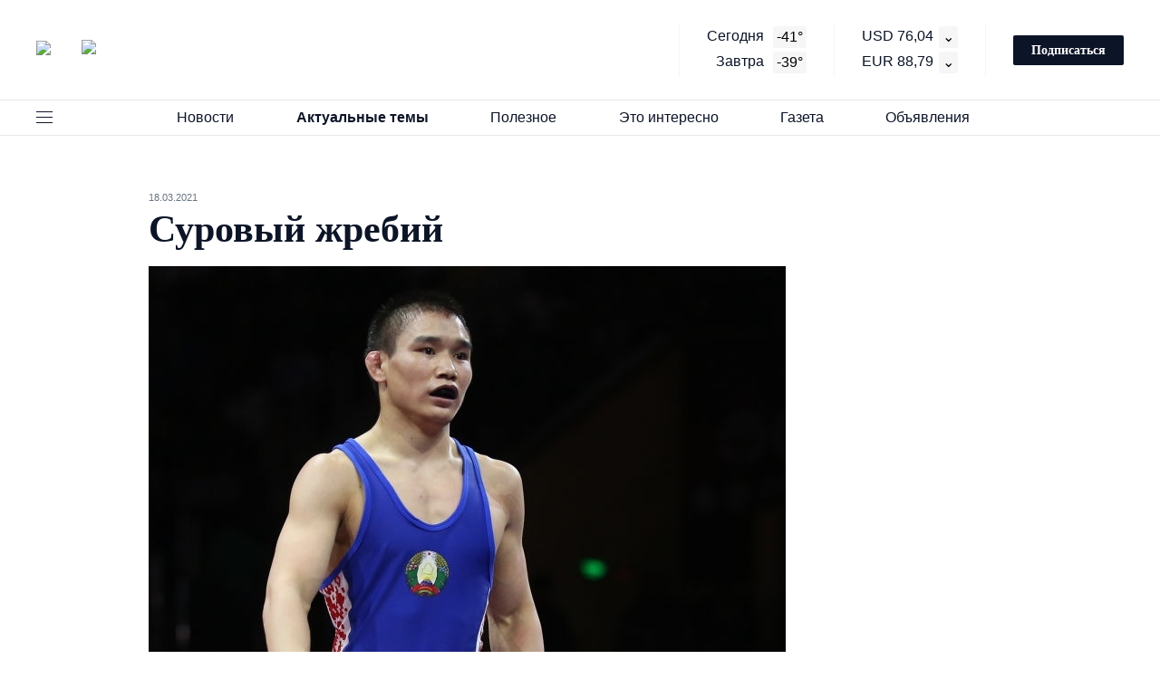

--- FILE ---
content_type: text/html; charset=UTF-8
request_url: http://mirrab.ru/aktualnye-temy/sport/surovyi-zhrebii/
body_size: 73674
content:
<!DOCTYPE html>
<html lang="ru">
<head>
	<meta charset="utf-8">
	<meta http-equiv="X-UA-Compatible" content="IE=edge">
	<title>Суровый жребий</title>
	<meta name="theme-color" content="#fff">
	<meta name="apple-mobile-web-app-status-bar-style" content="black-translucent">
	<meta name="viewport" content="width=device-width, user-scalable=no, initial-scale=1.0, maximum-scale=1.0, minimum-scale=1.0">
	<link rel="icon" href="/local/templates/mirninskiy/images/favicons/favicon.ico" type="image/x-icon">
	<link rel="icon" sizes="16x16" href="/local/templates/mirninskiy/images/favicons/favicon-16x16.png" type="image/png">
	<link rel="icon" sizes="32x32" href="/local/templates/mirninskiy/images/favicons/favicon-32x32.png" type="image/png">
	<link rel="apple-touch-icon-precomposed" href="/local/templates/mirninskiy/images/favicons/apple-touch-icon-precomposed.png">
	<link rel="apple-touch-icon" href="/local/templates/mirninskiy/images/favicons/apple-touch-icon.png">
	<link rel="apple-touch-icon" sizes="57x57" href="/local/templates/mirninskiy/images/favicons/apple-touch-icon-57x57.png">
	<link rel="apple-touch-icon" sizes="60x60" href="/local/templates/mirninskiy/images/favicons/apple-touch-icon-60x60.png">
	<link rel="apple-touch-icon" sizes="72x72" href="/local/templates/mirninskiy/images/favicons/apple-touch-icon-72x72.png">
	<link rel="apple-touch-icon" sizes="76x76" href="/local/templates/mirninskiy/images/favicons/apple-touch-icon-76x76.png">
	<link rel="apple-touch-icon" sizes="114x114" href="/local/templates/mirninskiy/images/favicons/apple-touch-icon-114x114.png">
	<link rel="apple-touch-icon" sizes="120x120" href="/local/templates/mirninskiy/images/favicons/apple-touch-icon-120x120.png">
	<link rel="apple-touch-icon" sizes="144x144" href="/local/templates/mirninskiy/images/favicons/apple-touch-icon-144x144.png">
	<link rel="apple-touch-icon" sizes="152x152" href="/local/templates/mirninskiy/images/favicons/apple-touch-icon-152x152.png">
	<link rel="apple-touch-icon" sizes="167x167" href="/local/templates/mirninskiy/images/favicons/apple-touch-icon-167x167.png">
	<link rel="apple-touch-icon" sizes="180x180" href="/local/templates/mirninskiy/images/favicons/apple-touch-icon-180x180.png">
	<link rel="apple-touch-icon" sizes="1024x1024" href="/local/templates/mirninskiy/images/favicons/apple-touch-icon-1024x1024.png">
	
		<meta name="description" content="Актуальные темы мирнинского района" />
	<link href="/bitrix/js/main/core/css/core.css?16091462463963" type="text/css" rel="stylesheet" />

<script data-skip-moving="true">(function(w, d, n) {var cl = "bx-core";var ht = d.documentElement;var htc = ht ? ht.className : undefined;if (htc === undefined || htc.indexOf(cl) !== -1){return;}var ua = n.userAgent;if (/(iPad;)|(iPhone;)/i.test(ua)){cl += " bx-ios";}else if (/Android/i.test(ua)){cl += " bx-android";}cl += (/(ipad|iphone|android|mobile|touch)/i.test(ua) ? " bx-touch" : " bx-no-touch");cl += w.devicePixelRatio && w.devicePixelRatio >= 2? " bx-retina": " bx-no-retina";var ieVersion = -1;if (/AppleWebKit/.test(ua)){cl += " bx-chrome";}else if ((ieVersion = getIeVersion()) > 0){cl += " bx-ie bx-ie" + ieVersion;if (ieVersion > 7 && ieVersion < 10 && !isDoctype()){cl += " bx-quirks";}}else if (/Opera/.test(ua)){cl += " bx-opera";}else if (/Gecko/.test(ua)){cl += " bx-firefox";}if (/Macintosh/i.test(ua)){cl += " bx-mac";}ht.className = htc ? htc + " " + cl : cl;function isDoctype(){if (d.compatMode){return d.compatMode == "CSS1Compat";}return d.documentElement && d.documentElement.clientHeight;}function getIeVersion(){if (/Opera/i.test(ua) || /Webkit/i.test(ua) || /Firefox/i.test(ua) || /Chrome/i.test(ua)){return -1;}var rv = -1;if (!!(w.MSStream) && !(w.ActiveXObject) && ("ActiveXObject" in w)){rv = 11;}else if (!!d.documentMode && d.documentMode >= 10){rv = 10;}else if (!!d.documentMode && d.documentMode >= 9){rv = 9;}else if (d.attachEvent && !/Opera/.test(ua)){rv = 8;}if (rv == -1 || rv == 8){var re;if (n.appName == "Microsoft Internet Explorer"){re = new RegExp("MSIE ([0-9]+[\.0-9]*)");if (re.exec(ua) != null){rv = parseFloat(RegExp.$1);}}else if (n.appName == "Netscape"){rv = 11;re = new RegExp("Trident/.*rv:([0-9]+[\.0-9]*)");if (re.exec(ua) != null){rv = parseFloat(RegExp.$1);}}}return rv;}})(window, document, navigator);</script>


<link href="/local/templates/mirninskiy/components/sprint.editor/blocks/mirninskiy/_style.css?16091462883267" type="text/css"  rel="stylesheet" />
<link href="/local/templates/mirninskiy/css/main.min.css?164611774382856" type="text/css"  data-template-style="true"  rel="stylesheet" />
<link href="/local/components/kabumba_ru/catalog.multisection.list/templates/.default/style.css?1609146290609" type="text/css"  data-template-style="true"  rel="stylesheet" />
<link href="/local/templates/mirninskiy/components/bitrix/search.page/search_page/style.css?1609146288163" type="text/css"  data-template-style="true"  rel="stylesheet" />
<link href="/local/components/kabumba_ru/catalog.multisection.list/templates/footer/style.css?1609146290609" type="text/css"  data-template-style="true"  rel="stylesheet" />
<link href="/local/templates/mirninskiy/template_styles.css?16155373753019" type="text/css"  data-template-style="true"  rel="stylesheet" />
	






	<!-- получение курса валют --> 
<link rel="dns-prefetch" href="https://www.cbr-xml-daily.ru/" />
<!-- //получение курса валют --> 

</head>
<body>




<div id="site">

<!-- header BEGIN -->
<header class="header">
	<div class="header__main">
		<div class="container">
			<div class="row header__topline">
				<div class="row__col header__topline-logo" data-size-md="2" data-size="2">
					<a href="/" class="header-logo" title="На главную">
						<img src="/local/templates/mirninskiy/images/logo-icon.svg" alt="logo icon" class="header-logo__icon">
						<img src="/local/templates/mirninskiy/images/logo-title.svg" alt="logo title" class="header-logo__title">
						<img src="/local/templates/mirninskiy/images/logo-mobile.svg" alt="logo mobile" class="header-logo__mobile">
					</a>
				</div>
				<div class="row__col header__topline-info" data-size-md="2" data-size="3">
										<div class="header-info">
						<div class="header-info__col">
							<div class="info-item header-info__line">Сегодня <span class="info-item__count">-41°</span></div>
							<div class="info-item header-info__line">Завтра <span class="info-item__count">-39°</span></div>
						</div>
						<div class="header-info__col">
							<div class="info-item header-info__line" id="USD">USD 00,00</div>
							<div class="info-item header-info__line" id="EUR">EUR 00,00</div>
						</div>
					</div>
					<a href="#modal-subscribe-1" class="btn header__topline-subscribe js-modal-init">Подписаться</a>
				</div>
			</div> 
		</div>
		<div class="header__nav">
			<div class="container header__nav-container">
				<button class="js-toggle-menu header__toggle-nav"></button>
				<nav class="header-nav header__nav-list">
					<button class="js-toggle-nav-mobile header-nav__btn">Меню <svg viewBox="0 0 10 6" class="header-nav__arrow"><use xlink:href="/local/templates/mirninskiy/images/sprites/sprite.svg#arrow"/></svg></button>
					
					



					<ul class="header-nav__list">
						<a class="js-header-nav-mobile-close close-modal header-nav__close">
							<svg viewBox="0 0 24 24" class="close-modal__icon">
								<use xlink:href="/local/templates/mirninskiy/images/sprites/sprite.svg#close"/>
							</svg>
						</a>
						
												
							<li class="header-nav__item">
								<a href="/novosti/" class="header-nav__link">Новости<svg viewBox="0 0 12 6" class="header-nav__arrow"><use xlink:href="/local/templates/mirninskiy/images/sprites/sprite.svg#arrow"/></svg></a>
								
																	<ul class="header-dropdown">
																					<li class="header-dropdown__item">
												<a href="/novosti/yakutiya/" class="header-dropdown__link ">Якутия</a>
											</li>
																					<li class="header-dropdown__item">
												<a href="/novosti/mirnyi/" class="header-dropdown__link ">Мирный</a>
											</li>
																					<li class="header-dropdown__item">
												<a href="/novosti/udachnyi/" class="header-dropdown__link ">Удачный</a>
											</li>
																					<li class="header-dropdown__item">
												<a href="/novosti/aihal/" class="header-dropdown__link ">Айхал</a>
											</li>
																					<li class="header-dropdown__item">
												<a href="/novosti/almaznyi/" class="header-dropdown__link ">Алмазный</a>
											</li>
																					<li class="header-dropdown__item">
												<a href="/novosti/svetlyi/" class="header-dropdown__link ">Светлый</a>
											</li>
																					<li class="header-dropdown__item">
												<a href="/novosti/chernyshevskii/" class="header-dropdown__link ">Чернышевский</a>
											</li>
																					<li class="header-dropdown__item">
												<a href="/novosti/tas-yuryah/" class="header-dropdown__link ">Тас-Юрях</a>
											</li>
																					<li class="header-dropdown__item">
												<a href="/novosti/syuldyukar/" class="header-dropdown__link ">Сюльдюкар</a>
											</li>
																					<li class="header-dropdown__item">
												<a href="/novosti/arylah/" class="header-dropdown__link ">Арылах</a>
											</li>
																			</ul>	
															</li>
							
			  
						
												
							<li class="header-nav__item">
								<a href="/aktualnye-temy/" class="header-nav__link header-nav__selected">Актуальные темы<svg viewBox="0 0 12 6" class="header-nav__arrow"><use xlink:href="/local/templates/mirninskiy/images/sprites/sprite.svg#arrow"/></svg></a>
								
																	<ul class="header-dropdown">
																					<li class="header-dropdown__item">
												<a href="/aktualnye-temy/god-detstva-v-yakutii-/" class="header-dropdown__link ">Год детства в Якутии</a>
											</li>
																					<li class="header-dropdown__item">
												<a href="/aktualnye-temy/lyudi-alrosa/" class="header-dropdown__link ">АЛРОСА</a>
											</li>
																					<li class="header-dropdown__item">
												<a href="/aktualnye-temy/puls-raiona/" class="header-dropdown__link ">Пульс района</a>
											</li>
																					<li class="header-dropdown__item">
												<a href="/aktualnye-temy/obshchee/" class="header-dropdown__link ">Общество</a>
											</li>
																					<li class="header-dropdown__item">
												<a href="/aktualnye-temy/kultura/" class="header-dropdown__link ">Культура</a>
											</li>
																					<li class="header-dropdown__item">
												<a href="/aktualnye-temy/sport/" class="header-dropdown__link  header-dropdown__selected">Спорт</a>
											</li>
																					<li class="header-dropdown__item">
												<a href="/aktualnye-temy/zdorove/" class="header-dropdown__link ">Здоровье</a>
											</li>
																					<li class="header-dropdown__item">
												<a href="/aktualnye-temy/nauka-i-obrazovanie/" class="header-dropdown__link ">Наука и образование</a>
											</li>
																					<li class="header-dropdown__item">
												<a href="/aktualnye-temy/proba-pera/" class="header-dropdown__link ">Проба пера</a>
											</li>
																					<li class="header-dropdown__item">
												<a href="/aktualnye-temy/god-zashchitnika-otechestva/" class="header-dropdown__link ">Год Защитника Отечества</a>
											</li>
																					<li class="header-dropdown__item">
												<a href="/aktualnye-temy/god-semi-2024/" class="header-dropdown__link ">Год семьи 2024</a>
											</li>
																					<li class="header-dropdown__item">
												<a href="/aktualnye-temy/mirninskii-rabochii/" class="header-dropdown__link ">Мирнинский рабочий</a>
											</li>
																					<li class="header-dropdown__item">
												<a href="/aktualnye-temy/tvoi-lyudi-sever/" class="header-dropdown__link ">Твои люди, Север!</a>
											</li>
																					<li class="header-dropdown__item">
												<a href="/aktualnye-temy/ulus-media/" class="header-dropdown__link ">Улус Медиа</a>
											</li>
																					<li class="header-dropdown__item">
												<a href="/aktualnye-temy/chempionat-luchshii-po-professii-alrosa/" class="header-dropdown__link ">Чемпионат &quot;Лучший по профессии АЛРОСА&quot; 2022</a>
											</li>
																					<li class="header-dropdown__item">
												<a href="/aktualnye-temy/chempionat-luchshii-po-professii-alrosa-2023/" class="header-dropdown__link ">Чемпионат &quot;Лучший по профессии АЛРОСА&quot; 2023</a>
											</li>
																					<li class="header-dropdown__item">
												<a href="/aktualnye-temy/chempionat-luchshii-po-professii-alrosa-2024/" class="header-dropdown__link ">Чемпионат &quot;Лучший по профессии АЛРОСА&quot; 2024</a>
											</li>
																			</ul>	
															</li>
							
			  
						
												
							<li class="header-nav__item">
								<a href="/poleznoe/" class="header-nav__link">Полезное<svg viewBox="0 0 12 6" class="header-nav__arrow"><use xlink:href="/local/templates/mirninskiy/images/sprites/sprite.svg#arrow"/></svg></a>
								
																	<ul class="header-dropdown">
																					<li class="header-dropdown__item">
												<a href="/poleznoe/baza-dannyh-telefonov/" class="header-dropdown__link ">База данных телефонов</a>
											</li>
																					<li class="header-dropdown__item">
												<a href="/poleznoe/obrazovatelnye-uchrezhdeniya/" class="header-dropdown__link ">Образовательные учреждения</a>
											</li>
																					<li class="header-dropdown__item">
												<a href="/poleznoe/sportivnye-organizacii-/" class="header-dropdown__link ">Спортивные организации </a>
											</li>
																					<li class="header-dropdown__item">
												<a href="/poleznoe/organizacii-kultury-/" class="header-dropdown__link ">Организации культуры </a>
											</li>
																					<li class="header-dropdown__item">
												<a href="/poleznoe/organy-vlasti/" class="header-dropdown__link ">Органы власти</a>
											</li>
																					<li class="header-dropdown__item">
												<a href="/poleznoe/gorodskie-sluzhby/" class="header-dropdown__link ">Городские службы</a>
											</li>
																					<li class="header-dropdown__item">
												<a href="/poleznoe/baza-osnovnyh-dokumentov-/" class="header-dropdown__link ">База основных документов</a>
											</li>
																					<li class="header-dropdown__item">
												<a href="/poleznoe/vakansii/" class="header-dropdown__link ">Вакансии</a>
											</li>
																			</ul>	
															</li>
							
			  
						
												
							<li class="header-nav__item">
								<a href="/eto-interesno/" class="header-nav__link">Это интересно<svg viewBox="0 0 12 6" class="header-nav__arrow"><use xlink:href="/local/templates/mirninskiy/images/sprites/sprite.svg#arrow"/></svg></a>
								
																	<ul class="header-dropdown">
																					<li class="header-dropdown__item">
												<a href="/eto-interesno/afisha/" class="header-dropdown__link ">Афиша</a>
											</li>
																			</ul>	
															</li>
							
			  
						
												
							<li class="header-nav__item">
								<a href="/gazeta/" class="header-nav__link">Газета<svg viewBox="0 0 12 6" class="header-nav__arrow"><use xlink:href="/local/templates/mirninskiy/images/sprites/sprite.svg#arrow"/></svg></a>
								
																	<ul class="header-dropdown">
																					<li class="header-dropdown__item">
												<a href="/gazeta/novyi-nomer/" class="header-dropdown__link ">Новый номер</a>
											</li>
																					<li class="header-dropdown__item">
												<a href="/gazeta/arhiv/" class="header-dropdown__link ">Архив</a>
											</li>
																					<li class="header-dropdown__item">
												<a href="/gazeta/podpiska/" class="header-dropdown__link ">Подписка</a>
											</li>
																					<li class="header-dropdown__item">
												<a href="/gazeta/istoriya/" class="header-dropdown__link ">История</a>
											</li>
																					<li class="header-dropdown__item">
												<a href="/gazeta/redakciya/" class="header-dropdown__link ">Редакция</a>
											</li>
																					<li class="header-dropdown__item">
												<a href="/gazeta/reklama/" class="header-dropdown__link ">Реклама</a>
											</li>
																					<li class="header-dropdown__item">
												<a href="/gazeta/kontakty/" class="header-dropdown__link ">Контакты</a>
											</li>
																					<li class="header-dropdown__item">
												<a href="/gazeta/news_feed/" class="header-dropdown__link ">Все материалы</a>
											</li>
																			</ul>	
															</li>
							
			  
						
												
							<li class="header-nav__item">
								<a href="/obyavleniya/" class="header-nav__link">Объявления<svg viewBox="0 0 12 6" class="header-nav__arrow"><use xlink:href="/local/templates/mirninskiy/images/sprites/sprite.svg#arrow"/></svg></a>
								
																	<ul class="header-dropdown">
																					<li class="header-dropdown__item">
												<a href="/obyavleniya/vakansii/" class="header-dropdown__link ">Вакансии</a>
											</li>
																					<li class="header-dropdown__item">
												<a href="/obyavleniya/obshchenie/" class="header-dropdown__link ">Общение</a>
											</li>
																					<li class="header-dropdown__item">
												<a href="/obyavleniya/nuzhna-pomoshch/" class="header-dropdown__link ">Нужна помощь</a>
											</li>
																					<li class="header-dropdown__item">
												<a href="/obyavleniya/otdam-darom/" class="header-dropdown__link ">Отдам даром</a>
											</li>
																					<li class="header-dropdown__item">
												<a href="/obyavleniya/kuplyu-prodam/" class="header-dropdown__link ">Куплю-продам</a>
											</li>
																					<li class="header-dropdown__item">
												<a href="/obyavleniya/uslugi/" class="header-dropdown__link ">Услуги</a>
											</li>
																					<li class="header-dropdown__item">
												<a href="/obyavleniya/v-redakciyu/" class="header-dropdown__link ">В редакцию</a>
											</li>
																			</ul>	
															</li>
							
			  
						
								
					</ul>
					
					

	  

				</nav>
				<button class="js-toggle-search header__search-toggle">
					<svg viewBox="0 0 14 14">
						<use xlink:href="/local/templates/mirninskiy/images/sprites/sprite.svg#search"/>
					</svg>
				</button>
			</div>
		</div>
	</div>
	
	<!-- header-menu BEGIN -->
	<div class="header-menu header__menu">
		<div class="header-menu__inner">
			<a class="js-header-menu-mobile-close close-modal header-menu__close">
				<svg viewBox="0 0 24 24" class="close-modal__icon">
					<use xlink:href="/local/templates/mirninskiy/images/sprites/sprite.svg#close"/>
				</svg>
			</a>
			<div class="container">
				<div class="header-menu__row">
					<div class="header-menu__col-l">
						
	<div class="header-menu__block">
		<div class="header-menu__title">
			<a href="../" class="header-menu-title-link">Главная страница</a>
		</div>
	</div>
	<div class="header-menu__block">
		<div class="header-menu__title">
			<a href="/obyavleniya/" class="header-menu-title-link">Лента объявлений</a>
		</div>
		
<ul class="header-menu-nav header-menu__nav">
		<li class="header-menu-nav__item">
		<a href="/obyavleniya/vakansii/" class="header-menu-nav__link">Вакансии</a>
			</li>
		<li class="header-menu-nav__item">
		<a href="/obyavleniya/obshchenie/" class="header-menu-nav__link">Общение</a>
			</li>
		<li class="header-menu-nav__item">
		<a href="/obyavleniya/nuzhna-pomoshch/" class="header-menu-nav__link">Нужна помощь</a>
			</li>
		<li class="header-menu-nav__item">
		<a href="/obyavleniya/otdam-darom/" class="header-menu-nav__link">Отдам даром</a>
			</li>
		<li class="header-menu-nav__item">
		<a href="/obyavleniya/kuplyu-prodam/" class="header-menu-nav__link">Куплю-продам</a>
			</li>
		<li class="header-menu-nav__item">
		<a href="/obyavleniya/uslugi/" class="header-menu-nav__link">Услуги</a>
			</li>
		<li class="header-menu-nav__item">
		<a href="/obyavleniya/v-redakciyu/" class="header-menu-nav__link">В редакцию</a>
			</li>
	</ul>	</div>
	<div class="header-menu__block">
		<div class="header-menu__title">
			<a href="/aktualnye-temy/" class="header-menu-title-link">Актуальные темы</a>
		</div>
		
<ul class="header-menu-nav header-menu__nav">
		<li class="header-menu-nav__item">
		<a href="/aktualnye-temy/nauka-i-obrazovanie/" class="header-menu-nav__link">Наука и образование</a>
			</li>
		<li class="header-menu-nav__item">
		<a href="/aktualnye-temy/zdorove/" class="header-menu-nav__link">Здоровье</a>
			</li>
		<li class="header-menu-nav__item">
		<a href="/aktualnye-temy/sport/" class="header-menu-nav__link">Спорт</a>
			</li>
		<li class="header-menu-nav__item">
		<a href="/aktualnye-temy/kultura/" class="header-menu-nav__link">Культура</a>
			</li>
		<li class="header-menu-nav__item">
		<a href="/aktualnye-temy/chempionat-luchshii-po-professii-alrosa/" class="header-menu-nav__link">Чемпионат &quot;Лучший по профессии АЛРОСА&quot; 2022</a>
			</li>
		<li class="header-menu-nav__item">
		<a href="/aktualnye-temy/chempionat-luchshii-po-professii-alrosa-2023/" class="header-menu-nav__link">Чемпионат &quot;Лучший по профессии АЛРОСА&quot; 2023</a>
			</li>
		<li class="header-menu-nav__item">
		<a href="/aktualnye-temy/lyudi-alrosa/" class="header-menu-nav__link">АЛРОСА</a>
			</li>
		<li class="header-menu-nav__item">
		<a href="/aktualnye-temy/puls-raiona/" class="header-menu-nav__link">Пульс района</a>
			</li>
		<li class="header-menu-nav__item">
		<a href="/aktualnye-temy/god-detstva-v-yakutii-/" class="header-menu-nav__link">Год детства в Якутии</a>
			</li>
		<li class="header-menu-nav__item">
		<a href="/aktualnye-temy/proba-pera/" class="header-menu-nav__link">Проба пера</a>
			</li>
		<li class="header-menu-nav__item">
		<a href="/aktualnye-temy/god-semi-2024/" class="header-menu-nav__link">Год семьи 2024</a>
			</li>
		<li class="header-menu-nav__item">
		<a href="/aktualnye-temy/tvoi-lyudi-sever/" class="header-menu-nav__link">Твои люди, Север!</a>
			</li>
		<li class="header-menu-nav__item">
		<a href="/aktualnye-temy/chempionat-luchshii-po-professii-alrosa-2024/" class="header-menu-nav__link">Чемпионат &quot;Лучший по профессии АЛРОСА&quot; 2024</a>
			</li>
		<li class="header-menu-nav__item">
		<a href="/aktualnye-temy/obshchee/" class="header-menu-nav__link">Общество</a>
			</li>
		<li class="header-menu-nav__item">
		<a href="/aktualnye-temy/ulus-media/" class="header-menu-nav__link">Улус Медиа</a>
			</li>
		<li class="header-menu-nav__item">
		<a href="/aktualnye-temy/mirninskii-rabochii/" class="header-menu-nav__link">Мирнинский рабочий</a>
			</li>
		<li class="header-menu-nav__item">
		<a href="/aktualnye-temy/god-zashchitnika-otechestva/" class="header-menu-nav__link">Год Защитника Отечества</a>
			</li>
	</ul>	</div>
	<div class="header-menu__block">
		<div class="header-menu__title">
			<a href="/poleznoe/" class="header-menu-title-link"> Полезное</a>
		</div>
		
<ul class="header-menu-nav header-menu__nav">
		<li class="header-menu-nav__item">
		<a href="/poleznoe/baza-dannyh-telefonov/" class="header-menu-nav__link">База данных телефонов</a>
		
<ul class="header-menu-nav header-menu__nav">
		<li class="header-menu-nav__item">
		<a href="/poleznoe/baza-dannyh-telefonov/neotlozhnye-sluzhby/" class="header-menu-nav__link">Неотложные службы</a>
			</li>
		<li class="header-menu-nav__item">
		<a href="/poleznoe/baza-dannyh-telefonov/medicinskie-organizacii/" class="header-menu-nav__link">Медицинские организации</a>
			</li>
		<li class="header-menu-nav__item">
		<a href="/poleznoe/baza-dannyh-telefonov/organizacii-obshchestvennogo-pitaniya/" class="header-menu-nav__link">Организации общественного питания</a>
			</li>
	</ul>	</li>
		<li class="header-menu-nav__item">
		<a href="/poleznoe/obrazovatelnye-uchrezhdeniya/" class="header-menu-nav__link">Образовательные учреждения</a>
			</li>
		<li class="header-menu-nav__item">
		<a href="/poleznoe/sportivnye-organizacii-/" class="header-menu-nav__link">Спортивные организации </a>
			</li>
		<li class="header-menu-nav__item">
		<a href="/poleznoe/organizacii-kultury-/" class="header-menu-nav__link">Организации культуры </a>
			</li>
		<li class="header-menu-nav__item">
		<a href="/poleznoe/organy-vlasti/" class="header-menu-nav__link">Органы власти</a>
			</li>
		<li class="header-menu-nav__item">
		<a href="/poleznoe/gorodskie-sluzhby/" class="header-menu-nav__link">Городские службы</a>
			</li>
		<li class="header-menu-nav__item">
		<a href="/poleznoe/baza-osnovnyh-dokumentov-/" class="header-menu-nav__link">База основных документов</a>
		
<ul class="header-menu-nav header-menu__nav">
		<li class="header-menu-nav__item">
		<a href="/poleznoe/baza-osnovnyh-dokumentov-/rf/" class="header-menu-nav__link">РФ</a>
			</li>
		<li class="header-menu-nav__item">
		<a href="/poleznoe/baza-osnovnyh-dokumentov-/respublika-saha-yakutiya-/" class="header-menu-nav__link">Республика Саха (Якутия) </a>
			</li>
		<li class="header-menu-nav__item">
		<a href="/poleznoe/baza-osnovnyh-dokumentov-/administraciya-mirninskogo-raiona-/" class="header-menu-nav__link">Администрация Мирнинского района </a>
			</li>
		<li class="header-menu-nav__item">
		<a href="/poleznoe/baza-osnovnyh-dokumentov-/administracii-naselennyh-punktov/" class="header-menu-nav__link">Администрации населенных пунктов</a>
			</li>
	</ul>	</li>
		<li class="header-menu-nav__item">
		<a href="/poleznoe/vakansii/" class="header-menu-nav__link">Вакансии</a>
			</li>
	</ul>	</div>
	<div class="header-menu__block">
		<div class="header-menu__title">
			<a href="/eto-interesno/" class="header-menu-title-link">Это интересно</a>
		</div>
		
<ul class="header-menu-nav header-menu__nav">
		<li class="header-menu-nav__item">
		<a href="/eto-interesno/afisha/" class="header-menu-nav__link">Афиша</a>
			</li>
	</ul>	</div>
	<div class="header-menu__block">
		<div class="header-menu__title">
			<a href="/novosti/" class="header-menu-title-link">Новости</a>
		</div>
		
<ul class="header-menu-nav header-menu__nav">
		<li class="header-menu-nav__item">
		<a href="/novosti/yakutiya/" class="header-menu-nav__link">Якутия</a>
			</li>
		<li class="header-menu-nav__item">
		<a href="/novosti/mirnyi/" class="header-menu-nav__link">Мирный</a>
			</li>
		<li class="header-menu-nav__item">
		<a href="/novosti/aihal/" class="header-menu-nav__link">Айхал</a>
			</li>
		<li class="header-menu-nav__item">
		<a href="/novosti/almaznyi/" class="header-menu-nav__link">Алмазный</a>
			</li>
		<li class="header-menu-nav__item">
		<a href="/novosti/arylah/" class="header-menu-nav__link">Арылах</a>
			</li>
		<li class="header-menu-nav__item">
		<a href="/novosti/svetlyi/" class="header-menu-nav__link">Светлый</a>
			</li>
		<li class="header-menu-nav__item">
		<a href="/novosti/syuldyukar/" class="header-menu-nav__link">Сюльдюкар</a>
			</li>
		<li class="header-menu-nav__item">
		<a href="/novosti/tas-yuryah/" class="header-menu-nav__link">Тас-Юрях</a>
			</li>
		<li class="header-menu-nav__item">
		<a href="/novosti/udachnyi/" class="header-menu-nav__link">Удачный</a>
			</li>
		<li class="header-menu-nav__item">
		<a href="/novosti/chernyshevskii/" class="header-menu-nav__link">Чернышевский</a>
			</li>
	</ul>	</div>
					
						<div class="header-menu__block">
							<div class="header-menu__title">
								<a href="../gazeta/" class="header-menu-title-link">Газета</a>
							</div>
							<ul class="header-menu-nav header-menu__nav">
															<li class="header-menu-nav__item">
									<a href="/gazeta/novyi-nomer/" class="header-menu-nav__link">Новый номер</a>
								</li>
															<li class="header-menu-nav__item">
									<a href="/gazeta/arhiv/" class="header-menu-nav__link">Архив</a>
								</li>
															<li class="header-menu-nav__item">
									<a href="/gazeta/podpiska/" class="header-menu-nav__link">Подписка</a>
								</li>
															<li class="header-menu-nav__item">
									<a href="/gazeta/istoriya/" class="header-menu-nav__link">История</a>
								</li>
															<li class="header-menu-nav__item">
									<a href="/gazeta/redakciya/" class="header-menu-nav__link">Редакция</a>
								</li>
															<li class="header-menu-nav__item">
									<a href="/gazeta/reklama/" class="header-menu-nav__link">Реклама</a>
								</li>
															<li class="header-menu-nav__item">
									<a href="/gazeta/kontakty/" class="header-menu-nav__link">Контакты</a>
								</li>
															<li class="header-menu-nav__item">
									<a href="/gazeta/news_feed/" class="header-menu-nav__link">Все материалы</a>
								</li>
														</ul>
						</div>
					</div>
					<div class="header-menu__col">
						<div class="social social--theme_dark header-menu__social">
							<div id="comp_ca474a66b99d6ffe4e16dd441da88984">

<div class="social__title">Мы в социальных сетях</div>
<ul class="social__list">
	<li class="social__list-item">
		<a href="https://t.me/mirrab_gazeta_mirny" class="social__list-link" target="_blank">
					<svg class="social__list-icon" width="24" height="24" viewBox="0 0 24 24" fill="none" xmlns="http://www.w3.org/2000/svg">
<path d="M12 22C6.477 22 2 17.523 2 12C2 6.477 6.477 2 12 2C17.523 2 22 6.477 22 12C22 17.523 17.523 22 12 22ZM8.89 13.17L8.903 13.163L9.773 16.033C9.885 16.344 10.039 16.4 10.226 16.374C10.414 16.349 10.513 16.248 10.636 16.13L11.824 14.982L14.374 16.87C14.84 17.127 15.175 16.994 15.291 16.438L16.948 8.616C17.131 7.888 16.811 7.596 16.246 7.828L6.513 11.588C5.849 11.854 5.853 12.226 6.393 12.391L8.89 13.171V13.17Z" fill="white" fill-opacity="0.7"/>
</svg>
				</a>
	</li>
	<li class="social__list-item">
		<a href="https://vk.com/mirrab" class="social__list-link" target="_blank">
					<svg class="social__list-icon" width="24" height="24" viewBox="0 0 24 24" fill="none" xmlns="http://www.w3.org/2000/svg">
<path d="M15.07 2H8.93C3.33 2 2 3.33 2 8.93V15.07C2 20.67 3.33 22 8.93 22H15.07C20.67 22 22 20.67 22 15.07V8.93C22 3.33 20.67 2 15.07 2ZM18.15 16.27H16.69C16.14 16.27 15.97 15.82 15 14.83C14.12 14 13.74 13.88 13.53 13.88C13.24 13.88 13.15 13.96 13.15 14.38V15.69C13.15 16.04 13.04 16.26 12.11 16.26C10.57 16.26 8.86 15.32 7.66 13.59C5.85 11.05 5.36 9.13 5.36 8.75C5.36 8.54 5.43 8.34 5.85 8.34H7.32C7.69 8.34 7.83 8.5 7.97 8.9C8.69 11 9.89 12.8 10.38 12.8C10.57 12.8 10.65 12.71 10.65 12.25V10.1C10.6 9.12 10.07 9.03 10.07 8.68C10.07 8.5 10.21 8.34 10.44 8.34H12.73C13.04 8.34 13.15 8.5 13.15 8.88V11.77C13.15 12.08 13.28 12.19 13.38 12.19C13.56 12.19 13.72 12.08 14.05 11.74C15.1 10.57 15.85 8.76 15.85 8.76C15.95 8.55 16.11 8.35 16.5 8.35H17.93C18.37 8.35 18.47 8.58 18.37 8.89C18.19 9.74 16.41 12.25 16.43 12.25C16.27 12.5 16.21 12.61 16.43 12.9C16.58 13.11 17.09 13.55 17.43 13.94C18.05 14.65 18.53 15.24 18.66 15.65C18.77 16.06 18.57 16.27 18.15 16.27Z" fill="white" fill-opacity="0.7"/>
</svg>
				</a>
	</li>
</ul>
</div>						</div>
						<div class="header-menu-subscribe header-menu__subscribe">
							<div class="header-menu-subscribe__content">
								<div class="header-menu-subscribe__title">Новости о родном<br>месте всегда<br>с вами</div>
								<p class="header-menu-subscribe__text">Подписка на бумажную и электронную версию.</p>
								<a href="#modal-subscribe-1" class="btn header-menu-subscribe__btn js-modal-init">Подписаться за 140₽</a>
							</div>
							<picture class="header-menu-subscribe__picture">
								<source srcset="/local/templates/mirninskiy/images/header-subscribe.webp" type="image/webp">
								<img src="/local/templates/mirninskiy/images/header-subscribe.png" alt="Подписка на бумажную и электронную версию" class="header-menu-subscribe__img">
							</picture>
						</div>
					</div>
				</div>
			</div>
		</div>
	</div>
	<!-- header-menu END -->
	<!-- search BEGIN -->
	<div class="search header__search">
		<div class="search__body">
			<button class="js-search-close close-modal search__close">
				<svg viewBox="0 0 24 24" class="close-modal__icon">
					<use xlink:href="/local/templates/mirninskiy/images/sprites/sprite.svg#close"/>
				</svg>
			</button>
			<div class="search__inner">
				<div id="comp_1d1dd8c4dd9469c4c285d20f7a33b442">
<form action="" method="get" class="search__form"><input type="hidden" name="bxajaxid" id="bxajaxid_1d1dd8c4dd9469c4c285d20f7a33b442_8BACKi" value="1d1dd8c4dd9469c4c285d20f7a33b442" /><input type="hidden" name="AJAX_CALL" value="Y" />	<input type="text" name="q" value="" class="search__form-input" placeholder="Введите запрос"/>
	<svg viewBox="0 0 14 14" class="search__form-icon">
		<use xlink:href="/local/templates/mirninskiy/images/sprites/sprite.svg#search"/>
	</svg>
	<input type="hidden" name="how" value="r" />
	<input type="submit" value="Искать" class="btn search__form-btn"/>
</form>


</div>			</div>
		</div>
	</div>
	<!-- search END -->
</header>
<!-- header END -->

<!-- section BEGIN -->
<section class="section section--theme_light">
	<div class="container section__container announcement_item" data-id="684">
		<div class="row">
			<div class="row__col" data-size-esm="4" data-size-sm="7" data-size-md="3" data-size="4">
				<article class="article-page">
					<div class="content">
										
						<time datetime="18.03.2021">18.03.2021</time>
						<h1>Суровый жребий</h1>
						

						
						                        

<figure>
    		<picture>
			<img alt="" src="/upload/sprint.editor/7b9/img_1616025871_6295_619_955573874_1024x1024.jpg">
		</picture>
    	
    	<figcaption><p>Фото: sportyakutia.ru</p></figcaption>
    </figure>
								
                    <p style="text-align: justify; ">Как сообщает «Спорт Якутии», с 18 по 21 марта в Будапеште пройдет европейский лицензионный турнир по вольной борьбе на Олимпийские игры в Токио. Финалисты в каждой весовой категории получат путевки для страны на Олимпийские игры в Токио. В составе сборных команд Белоруссии и Македонии в отборочных соревнованиях примут участие якутские легионеры.
</p><p style="text-align: justify;">Жеребьевка, которая состоялась накануне, выдалась достаточно суровой для наших спортсменов. Соперники якутских борцов в первом круге турнира – главные фавориты. Так опытному Владиславу АНДРЕЕВУ (57 кг) в первом круге будет противостоять чемпион Европы 2019 года Арсен АРУТЮНЯН из Армении. Македонец Владимир ЕГОРОВ на стадии квалификации встретится с чемпионом Грузии Бека БУДЖИШВИЛИ. А первым соперником Ньургуна СКРЯБИНА (65 кг) в первом круге станет, скорее всего, обладатель Кубка мира 2020 Вазген ТЕВАНЯН из Армении.
</p><p style="text-align: right;"><em>Источник: <a href="http://sportyakutia.ru/">sportyakutia.ru</a></em></p>
            
						

					</div>
					<!--
					<div class="article-page__author">
						<a href="#">Антон Герасимов</a>
					</div>-->
					

				
					
										<div class="tag-list article-page__tags">
													<a href="/aktualnye-temy/?tags=Якутия" class="tag tag-list__item">Якутия</a>
													<a href="/aktualnye-temy/?tags=республика" class="tag tag-list__item">республика</a>
													<a href="/aktualnye-temy/?tags=спорт" class="tag tag-list__item">спорт</a>
											</div>
										<div class="tag-list article-page__tags">
											<a href="/novosti/?tags=" class="tag tag-list__item"></a>
										</div>
										
																	<div style="clear: both;"></div>
						<div class="comment announcement__comment">
							<div class="comment__list">
     
</div>						</div>
						<div class="announcement__write">
							<div class="user-avatar announcement__write-avatar"></div>
							<form action="comment_add.php" method="post" enctype="multipart/form-data" class="form-rew form_comment">
								<input type="hidden" name="name_author" value="">
								<input type="hidden" name="post_id" value="684">
								<input type="hidden" name="respons_id" value="">
																	<a href="#modal-login" class="js-modal-init announcement__write-area">Напишите комментарий</a>
															</form>
						</div>
									</article>
			
			</div>
			
			
		</div>
	</div>
</section>
<!-- section END -->
	<!-- footer BEGIN -->
<footer class="footer">
	<div class="container footer__container">
		<div class="row">

<div class="row__col" data-size-esm="4" data-size-sm="2" data-size-md="1" data-size="1">
	<div class="footer__title">Актуальные темы</div>
	
<ul class="footer-nav footer__nav">
		<li class="footer-nav__item">
		<a href="/aktualnye-temy/nauka-i-obrazovanie/" class="footer-nav__link">Наука и образование</a>
			</li>
		<li class="footer-nav__item">
		<a href="/aktualnye-temy/zdorove/" class="footer-nav__link">Здоровье</a>
			</li>
		<li class="footer-nav__item">
		<a href="/aktualnye-temy/sport/" class="footer-nav__link">Спорт</a>
			</li>
		<li class="footer-nav__item">
		<a href="/aktualnye-temy/kultura/" class="footer-nav__link">Культура</a>
			</li>
		<li class="footer-nav__item">
		<a href="/aktualnye-temy/chempionat-luchshii-po-professii-alrosa/" class="footer-nav__link">Чемпионат &quot;Лучший по профессии АЛРОСА&quot; 2022</a>
			</li>
		<li class="footer-nav__item">
		<a href="/aktualnye-temy/chempionat-luchshii-po-professii-alrosa-2023/" class="footer-nav__link">Чемпионат &quot;Лучший по профессии АЛРОСА&quot; 2023</a>
			</li>
		<li class="footer-nav__item">
		<a href="/aktualnye-temy/lyudi-alrosa/" class="footer-nav__link">АЛРОСА</a>
			</li>
		<li class="footer-nav__item">
		<a href="/aktualnye-temy/puls-raiona/" class="footer-nav__link">Пульс района</a>
			</li>
		<li class="footer-nav__item">
		<a href="/aktualnye-temy/god-detstva-v-yakutii-/" class="footer-nav__link">Год детства в Якутии</a>
			</li>
		<li class="footer-nav__item">
		<a href="/aktualnye-temy/proba-pera/" class="footer-nav__link">Проба пера</a>
			</li>
		<li class="footer-nav__item">
		<a href="/aktualnye-temy/god-semi-2024/" class="footer-nav__link">Год семьи 2024</a>
			</li>
		<li class="footer-nav__item">
		<a href="/aktualnye-temy/tvoi-lyudi-sever/" class="footer-nav__link">Твои люди, Север!</a>
			</li>
		<li class="footer-nav__item">
		<a href="/aktualnye-temy/chempionat-luchshii-po-professii-alrosa-2024/" class="footer-nav__link">Чемпионат &quot;Лучший по профессии АЛРОСА&quot; 2024</a>
			</li>
		<li class="footer-nav__item">
		<a href="/aktualnye-temy/obshchee/" class="footer-nav__link">Общество</a>
			</li>
		<li class="footer-nav__item">
		<a href="/aktualnye-temy/ulus-media/" class="footer-nav__link">Улус Медиа</a>
			</li>
		<li class="footer-nav__item">
		<a href="/aktualnye-temy/mirninskii-rabochii/" class="footer-nav__link">Мирнинский рабочий</a>
			</li>
		<li class="footer-nav__item">
		<a href="/aktualnye-temy/god-zashchitnika-otechestva/" class="footer-nav__link">Год Защитника Отечества</a>
			</li>
	</ul></div>
<div class="row__col" data-size-esm="4" data-size-sm="2" data-size-md="1" data-size="1">
	<div class="footer__title"> Полезное</div>
	
<ul class="footer-nav footer__nav">
		<li class="footer-nav__item">
		<a href="/poleznoe/baza-dannyh-telefonov/" class="footer-nav__link">База данных телефонов</a>
			</li>
		<li class="footer-nav__item">
		<a href="/poleznoe/obrazovatelnye-uchrezhdeniya/" class="footer-nav__link">Образовательные учреждения</a>
			</li>
		<li class="footer-nav__item">
		<a href="/poleznoe/sportivnye-organizacii-/" class="footer-nav__link">Спортивные организации </a>
			</li>
		<li class="footer-nav__item">
		<a href="/poleznoe/organizacii-kultury-/" class="footer-nav__link">Организации культуры </a>
			</li>
		<li class="footer-nav__item">
		<a href="/poleznoe/organy-vlasti/" class="footer-nav__link">Органы власти</a>
			</li>
		<li class="footer-nav__item">
		<a href="/poleznoe/gorodskie-sluzhby/" class="footer-nav__link">Городские службы</a>
			</li>
		<li class="footer-nav__item">
		<a href="/poleznoe/baza-osnovnyh-dokumentov-/" class="footer-nav__link">База основных документов</a>
			</li>
		<li class="footer-nav__item">
		<a href="/poleznoe/vakansii/" class="footer-nav__link">Вакансии</a>
			</li>
	</ul></div>
<div class="row__col" data-size-esm="4" data-size-sm="2" data-size-md="1" data-size="1">
	<div class="footer__title">Это интересно</div>
	
<ul class="footer-nav footer__nav">
		<li class="footer-nav__item">
		<a href="/eto-interesno/afisha/" class="footer-nav__link">Афиша</a>
			</li>
	</ul></div>
			<div class="row__col" data-size-md="4" data-size="1">
				<div class="footer__title">Газета</div>
				<ul class="footer-nav footer__nav">
									<li class="footer-nav__item">
						<a href="/gazeta/novyi-nomer/" class="footer-nav__link">Новый номер</a>
					</li>
									<li class="footer-nav__item">
						<a href="/gazeta/arhiv/" class="footer-nav__link">Архив</a>
					</li>
									<li class="footer-nav__item">
						<a href="/gazeta/podpiska/" class="footer-nav__link">Подписка</a>
					</li>
									<li class="footer-nav__item">
						<a href="/gazeta/istoriya/" class="footer-nav__link">История</a>
					</li>
									<li class="footer-nav__item">
						<a href="/gazeta/redakciya/" class="footer-nav__link">Редакция</a>
					</li>
									<li class="footer-nav__item">
						<a href="/gazeta/reklama/" class="footer-nav__link">Реклама</a>
					</li>
									<li class="footer-nav__item">
						<a href="/gazeta/kontakty/" class="footer-nav__link">Контакты</a>
					</li>
									<li class="footer-nav__item">
						<a href="/gazeta/news_feed/" class="footer-nav__link">Все материалы</a>
					</li>
								</ul>
			</div>
			
			<div class="row__col" data-size-md="4" data-size="1">
				<div class="footer__social">
					<a href="#modal-subscribe-1" class="btn btn--theme_white footer__subscribe js-modal-init">Подписаться</a>
					
<div id="comp_cc819ae7479663a57de88b77bbf4cf91">

<div class="social__title">Мы в социальных сетях</div>
<ul class="social__list">
	<li class="social__list-item">
		<a href="https://t.me/mirrab_gazeta_mirny" class="social__list-link" target="_blank">
					<svg class="social__list-icon" width="24" height="24" viewBox="0 0 24 24" fill="none" xmlns="http://www.w3.org/2000/svg">
<path d="M12 22C6.477 22 2 17.523 2 12C2 6.477 6.477 2 12 2C17.523 2 22 6.477 22 12C22 17.523 17.523 22 12 22ZM8.89 13.17L8.903 13.163L9.773 16.033C9.885 16.344 10.039 16.4 10.226 16.374C10.414 16.349 10.513 16.248 10.636 16.13L11.824 14.982L14.374 16.87C14.84 17.127 15.175 16.994 15.291 16.438L16.948 8.616C17.131 7.888 16.811 7.596 16.246 7.828L6.513 11.588C5.849 11.854 5.853 12.226 6.393 12.391L8.89 13.171V13.17Z" fill="white" fill-opacity="0.7"/>
</svg>
				</a>
	</li>
	<li class="social__list-item">
		<a href="https://vk.com/mirrab" class="social__list-link" target="_blank">
					<svg class="social__list-icon" width="24" height="24" viewBox="0 0 24 24" fill="none" xmlns="http://www.w3.org/2000/svg">
<path d="M15.07 2H8.93C3.33 2 2 3.33 2 8.93V15.07C2 20.67 3.33 22 8.93 22H15.07C20.67 22 22 20.67 22 15.07V8.93C22 3.33 20.67 2 15.07 2ZM18.15 16.27H16.69C16.14 16.27 15.97 15.82 15 14.83C14.12 14 13.74 13.88 13.53 13.88C13.24 13.88 13.15 13.96 13.15 14.38V15.69C13.15 16.04 13.04 16.26 12.11 16.26C10.57 16.26 8.86 15.32 7.66 13.59C5.85 11.05 5.36 9.13 5.36 8.75C5.36 8.54 5.43 8.34 5.85 8.34H7.32C7.69 8.34 7.83 8.5 7.97 8.9C8.69 11 9.89 12.8 10.38 12.8C10.57 12.8 10.65 12.71 10.65 12.25V10.1C10.6 9.12 10.07 9.03 10.07 8.68C10.07 8.5 10.21 8.34 10.44 8.34H12.73C13.04 8.34 13.15 8.5 13.15 8.88V11.77C13.15 12.08 13.28 12.19 13.38 12.19C13.56 12.19 13.72 12.08 14.05 11.74C15.1 10.57 15.85 8.76 15.85 8.76C15.95 8.55 16.11 8.35 16.5 8.35H17.93C18.37 8.35 18.47 8.58 18.37 8.89C18.19 9.74 16.41 12.25 16.43 12.25C16.27 12.5 16.21 12.61 16.43 12.9C16.58 13.11 17.09 13.55 17.43 13.94C18.05 14.65 18.53 15.24 18.66 15.65C18.77 16.06 18.57 16.27 18.15 16.27Z" fill="white" fill-opacity="0.7"/>
</svg>
				</a>
	</li>
</ul>
</div>				</div>
			</div>
		</div>
		<div class="footer__copyright">
			<div class="row">
				<div class="row__col" data-size="5">
					<div class="footer__copyright-date">© 1960–2020</div>
				</div>
				<div class="row__col" data-size-sm="4" data-size="3">
					<div class="footer__copyright-description">Министерство инноваций, цифрового развития и инфокоммуникационных технологий РС(Я) ГАУ РС(Я) Редакция газеты «Мирнинский рабочий»</div>
				</div>
				<div class="row__col" data-size-sm="4" data-size="2">
					<div class="footer-register footer__copyright-wrapper">
						<div class="footer-register__text">Рег. номер: серия <strong>ПИ NoТУ14-00510</strong> от 24.04.2018<br><a href="/pravila-citirovaniya/">Правила цитирования</a></div>
						<img src="/local/templates/mirninskiy/images/logo-icon.svg" alt="logo icon" class="footer-register__logo">
					</div>
				</div>
			</div>
		</div>
	</div>
</footer>
<!-- footer END -->
<!--
<a href="#modal-login" class="js-modal-init">Вход</a>
<br><br><a href="#modal-register" class="js-modal-init">Регистрация</a>
-->


			<!-- modal login -->
			<div id="modal-login" class="m-modal m-modal--size_full">
				<a href="#close-modal" class="close-modal m-modal__close" rel="modal:close">
					<svg viewBox="0 0 24 24" class="close-modal__icon">
						<use xlink:href="/local/templates/mirninskiy/images/sprites/sprite.svg#close"/>
					</svg>
				</a>
				<picture class="m-modal__picture">
					<source srcset="/local/templates/mirninskiy/images/subscribe-newspaper.webp" type="image/webp">
					<img src="/local/templates/mirninskiy/images/newspaper-3.png" alt="Мирнинский рабочий подписка" class="m-modal__img">
				</picture>
				<div class="m-modal__inner">
					<div class="m-modal__content">
						<div class="subscribe-content">
							<div class="subscribe-content__title">Подписка на электронную<br>и бумажную версию <span class="color-blue">за 140 ₽ в месяц</span></div>
							<p class="subscribe-content__paragraph">Подписка отключает баннерную рекламу в мобильных приложениях и на сайтах Мирнинский Рабочий*</p>
							<p class="subscribe-content__paragraph">Всего 3,3 ₽ в день для 3-х устройств</p>
							<p class="subscribe-content__paragraph">Продлевается автоматически каждый месяц, но вы всегда сможете отписаться</p>
							<div class="subscribe-content__description">* Подписка на отключение баннеров действует в мобильном приложении Мирнинский Рабочий на iOS и Android, а также на сайте mirninskiy.ru.</div>
						</div>
					</div>
					<div class="login-form m-modal__form">
						<div class="login-form__header">
							<div class="login-form__title" aria-label="modal-login-title">Чтобы начать,<br><a href="#modal-register" class="js-modal-init">зарегистрируйтесь</a><br>или войдите</div>
						</div>
						
<div class="bx-system-auth-form">



<form name="system_auth_form6zOYVN" method="post" target="_top" action="/aktualnye-temy/sport/surovyi-zhrebii/">
	<input type="hidden" name="backurl" value="/aktualnye-temy/sport/surovyi-zhrebii/" />
	<input type="hidden" name="AUTH_FORM" value="Y" />
	<input type="hidden" name="TYPE" value="AUTH" />
	
			<div class="el-group">
				<input type="text" name="USER_LOGIN" class="el-input" required placeholder="Электронная почта">
			</div>
						<div class="el-group">
				<div class="js-login-switch-password el-group__eye">
					<svg viewBox="0 0 22 15">
						<use xlink:href="/local/templates/mirninskiy/images/sprites/sprite.svg#eye"/>
					</svg>
				</div>
				<input type="password"  name="USER_PASSWORD" class="el-input" placeholder="Пароль">
			</div>
		<input type="hidden" id="USER_REMEMBER_frm" name="USER_REMEMBER" value="Y" />

		<div class="login-form__reset">
			<a href="/aktualnye-temy/sport/surovyi-zhrebii/?forgot_password=yes&amp;backurl=%2Faktualnye-temy%2Fsport%2Fsurovyi-zhrebii%2F" class="login-form__link">Забыли пароль?</a>
		</div>
				
		
		<input type="submit" class="btn btn--theme_blue btn--size_medium login-form__btn" name="Login" value="Войти" />

</form>


</div>

						<div class="login-form__seperator">или войти</div>
						



    

<div id="uLogin_954070473" class="ulogin1 ulogin_panel" data-uloginid="feb39bdf" data-ulogin="redirect_uri=http%3A%2F%2Fmirrab.ru%2Faktualnye-temy%2Fsport%2Fsurovyi-zhrebii%2F"></div>					</div>
				</div>
			</div>

			<!-- modal register -->
			<div id="modal-register" class="m-modal m-modal--size_full">
				<a href="#close-modal" class="close-modal m-modal__close" rel="modal:close">
					<svg viewBox="0 0 24 24" class="close-modal__icon">
						<use xlink:href="/local/templates/mirninskiy/images/sprites/sprite.svg#close"/>
					</svg>
				</a>
				<picture class="m-modal__picture">
					<source srcset="/local/templates/mirninskiy/images/subscribe-newspaper.webp" type="image/webp">
					<img src="/local/templates/mirninskiy/images/newspaper-3.png" alt="Мирнинский рабочий подписка" class="m-modal__img">
				</picture>
				<div class="m-modal__inner">
					<div class="m-modal__content">
						<div class="subscribe-content">
							<div class="subscribe-content__title">Подписка на электронную<br>и бумажную версию <span class="color-blue">за 140 ₽ в месяц</span></div>
							<p class="subscribe-content__paragraph">Подписка отключает баннерную рекламу в мобильных приложениях и на сайтах Мирнинский Рабочий*</p>
							<p class="subscribe-content__paragraph">Всего 3,3 ₽ в день для 3-х устройств</p>
							<p class="subscribe-content__paragraph">Продлевается автоматически каждый месяц, но вы всегда сможете отписаться</p>
							<div class="subscribe-content__description">* Подписка на отключение баннеров действует в мобильном приложении Мирнинский Рабочий на iOS и Android, а также на сайте mirninskiy.ru.</div>
						</div>
					</div>
					<div class="login-form m-modal__form">
						<div class="login-form__header">
							<div class="login-form__title">Чтобы начать,<br>зарегистрируйтесь<br>или <a href="#modal-login" class="js-modal-init">войдите</a></div>
						</div>
						<div class="bx-auth-reg">



<form method="post" action="/aktualnye-temy/sport/surovyi-zhrebii/" name="regform" enctype="multipart/form-data">

						
			<div class="el-group">
				<input type="text" class="el-input" required name="REGISTER[LOGIN]" value="" placeholder="Логин (мин. 3 символа)">
			</div>
										
			<div class="el-group">
				<input type="text" class="el-input" required name="REGISTER[EMAIL]" value="" placeholder="Email">
			</div>
										<div class="el-group">
				<div class="js-login-switch-password el-group__eye">
					<svg viewBox="0 0 22 15">
						<use xlink:href="/local/templates/mirninskiy/images/sprites/sprite.svg#eye"/>
					</svg>
				</div>
				<input type="password" minlength="6" required name="REGISTER[PASSWORD]" value="" autocomplete="off"  class="el-input" placeholder="Пароль">
			</div>
							<div class="el-group">
				<div class="js-login-switch-password el-group__eye">
					<svg viewBox="0 0 22 15">
						<use xlink:href="/local/templates/mirninskiy/images/sprites/sprite.svg#eye"/>
					</svg>
				</div>
				<input type="password" minlength="6" required name="REGISTER[CONFIRM_PASSWORD]" value="" autocomplete="off" class="el-input" placeholder="Повторите пароль">
			</div>
					<input type="submit" class="btn btn--theme_blue btn--size_medium login-form__btn" name="register_submit_button" value="Регистрация" />

</form>




</div>													<div class="login-form__seperator">или зарегистрироваться</div>
							



    <div id="uLogin_1046750961" class="ulogin2 ulogin_panel" data-uloginid="feb39bdf" data-ulogin="redirect_uri=http%3A%2F%2Fmirrab.ru%2Faktualnye-temy%2Fsport%2Fsurovyi-zhrebii%2F"></div>											</div>
				</div>
			</div>
			
			<!-- modal subscribe step 1 -->
			<div id="modal-subscribe-1" class="m-modal m-modal--theme_gray m-modal--size_medium">
				<a href="#close-modal" class="close-modal m-modal__close" rel="modal:close">
					<svg viewBox="0 0 24 24" class="close-modal__icon">
						<use xlink:href="/local/templates/mirninskiy/images/sprites/sprite.svg#close"/>
					</svg>
				</a>
				<div class="m-modal-subscribe">
					<div class="m-modal-subscribe__content">
						<div class="m-modal-subscribe__step">Шаг 1 из 3</div>
						<div class="m-modal-subscribe__title">Подпишись на<br>«Мирнинский Рабочий»</div>
						<div class="m-modal-subscribe__description">Специальные тарифы для клиентов, которым предоставляется дополнительная скидка и особые условия обслуживания</div>
						<div id="comp_33cfb277b046b373f5020a03da5c4a0d">	<div class="m-modal-subscribe__subtitle">Для частных лиц:</div>
	<div class="m-modal-subscribe__group">
					<div class="m-modal-subscribe__el" id="bx_3485106786_74">
				<label class="el-radio">
					<input type="radio" name="subscribe_modal_el" class="el-radio__input" value="Печатная" checked="checked">
					<input type="hidden" name="subscribe_modal_el_id" value="74">
					<input type="hidden" name="subscribe_modal_el_cost" value="140">
					<span class="el-radio__inner">
						<span class="el-radio__icon"></span>
						<span class="el-radio__title">Печатная</span>
						<span class="el-radio__price">140 ₽ в месяц</span>
					</span>
				</label>
			</div>
			</div>
	<div class="m-modal-subscribe__subtitle">Для организаций:</div>
	<div class="m-modal-subscribe__group">
					<div class="m-modal-subscribe__el" id="bx_3485106786_72">
				<label class="el-radio">
					<input type="radio" name="subscribe_modal_el" class="el-radio__input" value="Электронная" >
					<input type="hidden" name="subscribe_modal_el_id" value="72">
					<input type="hidden" name="subscribe_modal_el_cost" value="240">
					<span class="el-radio__inner">
						<span class="el-radio__icon"></span>
						<span class="el-radio__title">Электронная</span>
						<span class="el-radio__price">240 ₽ в месяц</span>
					</span>
				</label>
			</div>
					<div class="m-modal-subscribe__el" id="bx_3485106786_73">
				<label class="el-radio">
					<input type="radio" name="subscribe_modal_el" class="el-radio__input" value="Печатная" >
					<input type="hidden" name="subscribe_modal_el_id" value="73">
					<input type="hidden" name="subscribe_modal_el_cost" value="250">
					<span class="el-radio__inner">
						<span class="el-radio__icon"></span>
						<span class="el-radio__title">Печатная</span>
						<span class="el-radio__price">250 ₽ в месяц</span>
					</span>
				</label>
			</div>
			</div>
</div>						<a href="#modal-login" class="js-modal-init">
							<div class="btn btn--theme_blue btn--size_medium m-modal-subscribe__btn">Продолжить</div>
						</a>
					</div>
					<picture class="m-modal-subscribe__picture">
						<source srcset="/local/templates/mirninskiy/images/modal-newspaper-1.webp" type="image/webp">
						<img src="/local/templates/mirninskiy/images/modal-newspaper-1.jpg" class="m-modal-subscribe__img" alt="Подпишись на «Мирнинский Рабочий»">
					</picture>
				</div>
			</div>
			
			<!-- modal subscribe step 2 -->
			<div id="modal-subscribe-2" class="m-modal m-modal--theme_gray m-modal--size_medium">
				<a href="#close-modal" class="close-modal m-modal__close" rel="modal:close">
					<svg viewBox="0 0 24 24" class="close-modal__icon">
						<use xlink:href="/local/templates/mirninskiy/images/sprites/sprite.svg#close"/>
					</svg>
				</a>
				<div class="m-modal-subscribe">
					<div class="m-modal-subscribe__content">
						<div class="m-modal-subscribe__step">Шаг 2 из 3</div>
						<div class="m-modal-subscribe__title">Подпишись на<br>«Мирнинский Рабочий»</div>
						<div class="m-modal-subscribe__description">Специальные тарифы для клиентов, которым предоставляется дополнительная скидка и особые условия обслуживания</div>
						
						<form action="/yakapay.php" enctype="multipart/form-data" method="post">
							<div class="m-modal-subscribe__subtitle">Период подписки</div>
							<div class="m-modal-subscribe__subtitle">С</div>
							<div class="row">
								<div class="row__col" data-size-esm="4" data-size="50">
									<select name='month-from' class="js-select-modal-init el-select el-select--size_small" >
										<option selected value='1'>Январь</option>
										<option value='2'>Февраль</option>
										<option value='3'>Март</option>
										<option value='4'>Апрель</option>
										<option value='5'>Май</option>
										<option value='6'>Июнь</option>
										<option value='7'>Июль</option>
										<option value='8'>Август</option>
										<option value='9'>Сентябрь</option>
										<option value='10'>Октябрь</option>
										<option value='11'>Ноябрь</option>
										<option value='12'>Декабрь</option>
									</select>
								</div>
								<div class="row__col" data-size-esm="4" data-size="50">
									<select name='year-from' class="js-select-modal-init el-select el-select--size_small">
										<option selected value='2021'>2021 г.</option>
										<option value='2022'>2022 г.</option>
										<option value='2023'>2023 г.</option>
										<option value='2024'>2024 г.</option>
										<option value='2025'>2025 г.</option>
									</select>
								</div>
							</div>
							<div class="m-modal-subscribe__subtitle">По</div>
							<div class="row">
								<div class="row__col" data-size-esm="4" data-size="50">
									<select name='month-to' class="js-select-modal-init el-select el-select--size_small">
										<option selected value='1'>Январь</option>
										<option value='2'>Февраль</option>
										<option value='3'>Март</option>
										<option value='4'>Апрель</option>
										<option value='5'>Май</option>
										<option value='6'>Июнь</option>
										<option value='7'>Июль</option>
										<option value='8'>Август</option>
										<option value='9'>Сентябрь</option>
										<option value='10'>Октябрь</option>
										<option value='11'>Ноябрь</option>
										<option value='12'>Декабрь</option>
									</select>
								</div>
								<div class="row__col" data-size-esm="4" data-size="50">
									<select name='year-to' class="js-select-modal-init el-select el-select--size_small">
										<option selected value='2021'>2021 г.</option>
										<option value='2022'>2022 г.</option>
										<option value='2023'>2023 г.</option>
										<option value='2024'>2024 г.</option>
										<option value='2025'>2025 г.</option>
									</select>
								</div>
							</div>
							<div class="m-modal-subscribe__subtitle">Заполните персональные данные</div>
							<input type="hidden" name="subscribeTypeId" value="">
							<input type="hidden" name="subscribeTypeName" value="">
							<input type="hidden" name="subscribeTypeCost" value="">
							<input type="hidden" name="months" value="1">
							<input type="text" name="name" value="" class="el-input el-input--size_small el-input--theme_gray m-modal-subscribe__input" placeholder="Как вас зовут">
							<input type="text" name="email" value="" required class="el-input el-input--size_small el-input--theme_gray m-modal-subscribe__input" placeholder="Элетронная почта">
							<input type="text" name="phone" value="" class="el-input el-input--size_small el-input--theme_gray m-modal-subscribe__input" placeholder="Телефон">
							<input type="text" name="address" value="" class="el-input el-input--size_small el-input--theme_gray m-modal-subscribe__input" placeholder="Адрес">
							<div class="m-modal-subscribe__input-description">Индекс, Город, Улица, Дом</div>
							<input type="text" name="comment" class="el-input el-input--size_small el-input--theme_gray m-modal-subscribe__input" placeholder="Поле для комментария">
							<button type="submit" class="btn btn--theme_blue btn--size_medium m-modal-subscribe__btn">Перейти к оплате</button>
						</form>
					</div>
					<picture class="m-modal-subscribe__picture">
						<source srcset="/local/templates/mirninskiy/images/modal-newspaper-1.webp" type="image/webp">
						<img src="/local/templates/mirninskiy/images/modal-newspaper-1.jpg" class="m-modal-subscribe__img" alt="Подпишись на «Мирнинский Рабочий»">
					</picture>
				</div>
			</div>	
			
		</div>
		<!-- Yandex.Metrika counter -->
<noscript><div><img src="https://mc.yandex.ru/watch/80080285" style="position:absolute; left:-9999px;" alt="" /></div></noscript>
<!-- /Yandex.Metrika counter -->
<!-- Global site tag (gtag.js) - Google Analytics -->
	<script>if(!window.BX)window.BX={};if(!window.BX.message)window.BX.message=function(mess){if(typeof mess==='object'){for(let i in mess) {BX.message[i]=mess[i];} return true;}};</script>
<script>(window.BX||top.BX).message({'JS_CORE_LOADING':'Загрузка...','JS_CORE_NO_DATA':'- Нет данных -','JS_CORE_WINDOW_CLOSE':'Закрыть','JS_CORE_WINDOW_EXPAND':'Развернуть','JS_CORE_WINDOW_NARROW':'Свернуть в окно','JS_CORE_WINDOW_SAVE':'Сохранить','JS_CORE_WINDOW_CANCEL':'Отменить','JS_CORE_WINDOW_CONTINUE':'Продолжить','JS_CORE_H':'ч','JS_CORE_M':'м','JS_CORE_S':'с','JSADM_AI_HIDE_EXTRA':'Скрыть лишние','JSADM_AI_ALL_NOTIF':'Показать все','JSADM_AUTH_REQ':'Требуется авторизация!','JS_CORE_WINDOW_AUTH':'Войти','JS_CORE_IMAGE_FULL':'Полный размер'});</script><script src="/bitrix/js/main/core/core.js?1609146246549323"></script><script>BX.setJSList(['/bitrix/js/main/core/core_ajax.js','/bitrix/js/main/core/core_promise.js','/bitrix/js/main/polyfill/promise/js/promise.js','/bitrix/js/main/loadext/loadext.js','/bitrix/js/main/loadext/extension.js','/bitrix/js/main/polyfill/promise/js/promise.js','/bitrix/js/main/polyfill/find/js/find.js','/bitrix/js/main/polyfill/includes/js/includes.js','/bitrix/js/main/polyfill/matches/js/matches.js','/bitrix/js/ui/polyfill/closest/js/closest.js','/bitrix/js/main/polyfill/fill/main.polyfill.fill.js','/bitrix/js/main/polyfill/find/js/find.js','/bitrix/js/main/polyfill/matches/js/matches.js','/bitrix/js/main/polyfill/core/dist/polyfill.bundle.js','/bitrix/js/main/core/core.js','/bitrix/js/main/polyfill/intersectionobserver/js/intersectionobserver.js','/bitrix/js/main/lazyload/dist/lazyload.bundle.js','/bitrix/js/main/polyfill/core/dist/polyfill.bundle.js','/bitrix/js/main/parambag/dist/parambag.bundle.js']);
BX.setCSSList(['/bitrix/js/main/core/css/core.css','/bitrix/js/main/lazyload/dist/lazyload.bundle.css','/bitrix/js/main/parambag/dist/parambag.bundle.css']);</script>
<script>(window.BX||top.BX).message({'LANGUAGE_ID':'ru','FORMAT_DATE':'DD.MM.YYYY','FORMAT_DATETIME':'DD.MM.YYYY HH:MI:SS','COOKIE_PREFIX':'BITRIX_SM','SERVER_TZ_OFFSET':'10800','SITE_ID':'s1','SITE_DIR':'/','USER_ID':'','SERVER_TIME':'1769129733','USER_TZ_OFFSET':'0','USER_TZ_AUTO':'Y','bitrix_sessid':'71993380e890202dab1f65b77f0baecd'});</script><script src="https://code.jquery.com/jquery-3.5.1.min.js"></script>


<script src="/local/templates/mirninskiy/js/main.min.js?160914629082464"></script>
<script src="/local/templates/mirninskiy/js/vendor.min.js?1609146290133310"></script>
<script src="/local/templates/mirninskiy/script.js?16436434085111"></script>
<script src="/local/templates/mirninskiy/components/sprint.editor/blocks/mirninskiy/_script.js?16091462881048"></script>
<script>var _ba = _ba || []; _ba.push(["aid", "bbe0a35b36244a81cc467ba5c4559cf2"]); _ba.push(["host", "mirrab.ru"]); (function() {var ba = document.createElement("script"); ba.type = "text/javascript"; ba.async = true;ba.src = (document.location.protocol == "https:" ? "https://" : "http://") + "bitrix.info/ba.js";var s = document.getElementsByTagName("script")[0];s.parentNode.insertBefore(ba, s);})();</script>




<script>
function CBR_XML_Daily_Ru(rates) {
  function trend(current, previous) {
	  if (current > previous) return '<span class="info-item__count">⌃</span>';
	  if (current < previous) return '<span class="info-item__count">⌄</span>';
    return '';
  }
    
  var USDrate = rates.Valute.USD.Value.toFixed(2).replace('.', ',');
  var USD = document.getElementById('USD');
  USD.innerHTML = USD.innerHTML.replace('00,00', USDrate);
  USD.innerHTML += trend(rates.Valute.USD.Value, rates.Valute.USD.Previous);

  var EURrate = rates.Valute.EUR.Value.toFixed(2).replace('.', ',');
  var EUR = document.getElementById('EUR');
  EUR.innerHTML = EUR.innerHTML.replace('00,00', EURrate);
  EUR.innerHTML += trend(rates.Valute.EUR.Value, rates.Valute.EUR.Previous);
}
</script>
<script src="//www.cbr-xml-daily.ru/daily_jsonp.js" async></script>
<script>
function _processform_8BACKi(){
	if (BX('bxajaxid_1d1dd8c4dd9469c4c285d20f7a33b442_8BACKi'))
	{
		var obForm = BX('bxajaxid_1d1dd8c4dd9469c4c285d20f7a33b442_8BACKi').form;
		BX.bind(obForm, 'submit', function() {BX.ajax.submitComponentForm(this, 'comp_1d1dd8c4dd9469c4c285d20f7a33b442', true)});
	}
	BX.removeCustomEvent('onAjaxSuccess', _processform_8BACKi);
}
if (BX('bxajaxid_1d1dd8c4dd9469c4c285d20f7a33b442_8BACKi'))
	_processform_8BACKi();
else
	BX.addCustomEvent('onAjaxSuccess', _processform_8BACKi);
</script>
<script>
		$(function() {
			$(document).on("click", '.comment-item__reply', function (){
				var id_reply = $(this).data('id');
				var respons_id = $(this).parents('.announcement_item').find('input[name="respons_id"]');
				$(this).parents('.announcement_item').find('textarea').focus();
				$(respons_id).val(id_reply);
			});

			$(document).on("focusout", ".form_comment textarea", function () {
				$(this).parents('form').find('input[name="respons_id"]').val('');
			});

			$(".announcement__write-area").keypress(function (e) {
				if(e.which == 13 && $.trim($(this).val())) {
					let form = $(this).parents('form');
					submitForm(form);
					e.preventDefault();
				}
			});

			function submitForm(form){
				var data = $(form).serialize();
				var url = $(form).attr('url');
				$.ajax({
					type: "post",
					url: '/local/templates/mirninskiy/components/bitrix/news.detail/.default/comment_add.php',
					data: data,
					success: function (response) {
						//console.log('ok');
						console.log(response);
						reload_comments(form);
						$(form).find('textarea').val('');
						$(form).find('input[name="respons_id"]').val('');
					}
				});
			}

			function reload_comments(form) {
				let comment = $(form).parents('.announcement_item').find('.comment');
				let id = $(form).parents('.announcement_item').data("id");
				$.ajax({
					type: "get",
					data: {
						'ELEMENT_ID': id
					},
					url: '/local/templates/mirninskiy/components/bitrix/news.detail/.default/comments.php',
					success: function(html) {
						$(comment).html(html);
					}
				});
			}
		});
	</script>

<script>
				BX.ready(function() {
					var loginCookie = BX.getCookie("BITRIX_SM_LOGIN");
					if (loginCookie)
					{
						var form = document.forms["system_auth_form6zOYVN"];
						var loginInput = form.elements["USER_LOGIN"];
						loginInput.value = loginCookie;
					}
				});
			</script>
<script>
	if(typeof window.uLoginCallbacks === 'undefined') window.uLoginCallbacks = [];
	function uLoginOnload() {
		if(window.uLoginCallbacks.length){
			for (var i = 0; i < window.uLoginCallbacks.length; i++) {
				var f = window.uLoginCallbacks[i];
				if(typeof f === 'function'){
					f.call(window);
				}
				window.uLoginCallbacks.splice(i--,1)
			}
		}
	}
</script><script src="//ulogin.ru/js/ulogin.js" onload="uLoginOnload()"></script><script>
if(typeof window.uLogin === 'undefined'){
	window.uLoginCallbacks.push(function () {
		window.uLogin.customInit("uLogin_954070473");
	});
} else {
	window.uLogin.customInit("uLogin_954070473");
}
</script>
<script>
if(typeof window.uLogin === 'undefined'){
	window.uLoginCallbacks.push(function () {
		window.uLogin.customInit("uLogin_1046750961");
	});
} else {
	window.uLogin.customInit("uLogin_1046750961");
}
</script>
<script >
   (function(m,e,t,r,i,k,a){m[i]=m[i]||function(){(m[i].a=m[i].a||[]).push(arguments)};
   m[i].l=1*new Date();k=e.createElement(t),a=e.getElementsByTagName(t)[0],k.async=1,k.src=r,a.parentNode.insertBefore(k,a)})
   (window, document, "script", "https://mc.yandex.ru/metrika/tag.js", "ym");

   ym(80080285, "init", {
        clickmap:true,
        trackLinks:true,
        accurateTrackBounce:true,
        webvisor:true
   });
</script>
<script async src="https://www.googletagmanager.com/gtag/js?id=UA-198409541-1"></script>
<script>
  window.dataLayer = window.dataLayer || [];
  function gtag(){dataLayer.push(arguments);}
  gtag('js', new Date());

  gtag('config', 'UA-198409541-1');
</script>
</body>
</html>	

--- FILE ---
content_type: text/css
request_url: http://mirrab.ru/local/templates/mirninskiy/css/main.min.css?164611774382856
body_size: 82856
content:
*,:after,:before{box-sizing:border-box}html{-webkit-text-size-adjust:100%}details,main{display:block}h1{font-size:2em;margin:.67em 0}hr{box-sizing:content-box;height:0;overflow:visible}code,kbd,pre,samp{font-family:monospace,monospace;font-size:1em}a{background-color:transparent;color:inherit;text-decoration:none;cursor:pointer}abbr[title]{border-bottom:none;text-decoration:underline;-webkit-text-decoration:underline dotted;text-decoration:underline dotted}b,strong{font-weight:700}small{font-size:80%}sub,sup{font-size:75%;line-height:0;position:relative;vertical-align:baseline}sub{bottom:-.25em}sup{top:-.5em}img{border-style:none}button,input,optgroup,select,textarea{font-family:inherit;font-size:100%;line-height:1.15;margin:0}button,select{text-transform:none}[type=button],[type=reset],[type=submit],button{-webkit-appearance:button}[type=button]::-moz-focus-inner,[type=reset]::-moz-focus-inner,[type=submit]::-moz-focus-inner,button::-moz-focus-inner{border-style:none;padding:0}[type=button]:-moz-focusring,[type=reset]:-moz-focusring,[type=submit]:-moz-focusring,button:-moz-focusring{outline:ButtonText dotted 1px}fieldset{padding:.35em .75em .625em}legend{box-sizing:border-box;color:inherit;display:table;max-width:100%;padding:0;white-space:normal}progress{vertical-align:baseline}textarea{overflow:auto}[type=checkbox],[type=radio]{box-sizing:border-box;padding:0}[type=number]::-webkit-inner-spin-button,[type=number]::-webkit-outer-spin-button{height:auto}[type=search]{-webkit-appearance:textfield;outline-offset:-2px}[type=search]::-webkit-search-decoration{-webkit-appearance:none}::-webkit-file-upload-button{-webkit-appearance:button;font:inherit}summary{display:list-item}[hidden],template{display:none}.slick-slider{position:relative;display:block;box-sizing:border-box;-webkit-touch-callout:none;-webkit-user-select:none;-moz-user-select:none;-ms-user-select:none;user-select:none;touch-action:pan-y;-webkit-tap-highlight-color:transparent}.slick-list{position:relative;overflow:hidden;display:block;margin:0;padding:0}.slick-list:focus{outline:0}.slick-list.dragging{cursor:pointer;cursor:hand}.slick-slider .slick-list,.slick-slider .slick-track{transform:translate3d(0,0,0)}.slick-track{position:relative;left:0;top:0;display:block;margin-left:auto;margin-right:auto}.slick-track:after,.slick-track:before{content:"";display:table}.slick-track:after{clear:both}.slick-loading .slick-track{visibility:hidden}.slick-slide{float:left;height:100%;min-height:1px;outline:0;display:none}[dir=rtl] .slick-slide{float:right}.slick-slide img{display:block}.slick-slide.slick-loading img{display:none}.slick-slide.dragging img{pointer-events:none}.slick-initialized .slick-slide{display:block}.slick-loading .slick-slide{visibility:hidden}.slick-vertical .slick-slide{display:block;height:auto;border:1px solid transparent}.slick-arrow.slick-hidden{display:none}.blocker{position:fixed;top:0;right:0;bottom:0;left:0;width:100%;height:100%;overflow-x:hidden;overflow-y:auto;z-index:1100;background:rgba(12,20,39,.6);text-align:center}.blocker:before{content:"";display:inline-block;height:100%;vertical-align:middle;margin-right:-.05em}.blocker.behind{background-color:transparent}.modal{display:none;vertical-align:middle;position:relative;z-index:2}.modal-spinner{display:none;position:fixed;top:50%;left:50%;transform:translateY(-50%) translateX(-50%);padding:12px 16px;border-radius:5px;background-color:#111;height:20px}.modal-spinner>div{border-radius:100px;background-color:#fff;height:20px;width:2px;margin:0 1px;display:inline-block;-webkit-animation:1.2s ease-in-out infinite sk-stretchdelay;animation:1.2s ease-in-out infinite sk-stretchdelay}.modal-spinner .rect2{-webkit-animation-delay:-1.1s;animation-delay:-1.1s}.modal-spinner .rect3{-webkit-animation-delay:-1s;animation-delay:-1s}.modal-spinner .rect4{-webkit-animation-delay:-.9s;animation-delay:-.9s}@-webkit-keyframes sk-stretchdelay{0%,100%,40%{-webkit-transform:scaleY(.5)}20%{-webkit-transform:scaleY(1)}}@keyframes sk-stretchdelay{0%,100%,40%{transform:scaleY(.5);-webkit-transform:scaleY(.5)}20%{transform:scaleY(1);-webkit-transform:scaleY(1)}}.select2-container{box-sizing:border-box;display:inline-block;margin:0;position:relative;vertical-align:middle}.select2-container .select2-selection--single{box-sizing:border-box;cursor:pointer;display:block;height:28px;-moz-user-select:none;-ms-user-select:none;user-select:none;-webkit-user-select:none}.select2-container .select2-selection--single .select2-selection__rendered{display:block;padding-left:8px;padding-right:20px;overflow:hidden;text-overflow:ellipsis;white-space:nowrap}.select2-container .select2-selection--single .select2-selection__clear{background-color:transparent;border:none;font-size:1em}.select2-container[dir=rtl] .select2-selection--single .select2-selection__rendered{padding-right:8px;padding-left:20px}.select2-container .select2-selection--multiple{box-sizing:border-box;cursor:pointer;display:block;min-height:32px;-moz-user-select:none;-ms-user-select:none;user-select:none;-webkit-user-select:none}.select2-container .select2-selection--multiple .select2-selection__rendered{display:inline;list-style:none;padding:0}.select2-container .select2-selection--multiple .select2-selection__clear{background-color:transparent;border:none;font-size:1em}.select2-container .select2-search--inline .select2-search__field{box-sizing:border-box;border:none;font-size:100%;margin-top:5px;margin-left:5px;padding:0}.select2-container .select2-search--inline .select2-search__field::-webkit-search-cancel-button{-webkit-appearance:none}.select2-dropdown{background-color:#fff;border:1px solid #aaa;border-radius:4px;box-sizing:border-box;display:block;position:absolute;left:-100000px;width:100%;z-index:1051}.select2-results{display:block}.select2-results__options{list-style:none;margin:0;padding:0}.select2-results__option{padding:6px;-moz-user-select:none;-ms-user-select:none;user-select:none;-webkit-user-select:none}.select2-results__option--selectable{cursor:pointer}.select2-container--open .select2-dropdown{left:0}.select2-container--open .select2-dropdown--above{border-bottom:none;border-bottom-left-radius:0;border-bottom-right-radius:0}.select2-container--open .select2-dropdown--below{border-top:none;border-top-left-radius:0;border-top-right-radius:0}.select2-search--dropdown{display:block;padding:4px}.select2-search--dropdown .select2-search__field{padding:4px;width:100%;box-sizing:border-box}.select2-search--dropdown .select2-search__field::-webkit-search-cancel-button{-webkit-appearance:none}.select2-search--dropdown.select2-search--hide{display:none}.select2-close-mask{border:0;margin:0;padding:0;display:block;position:fixed;left:0;top:0;min-height:100%;min-width:100%;height:auto;width:auto;opacity:0;z-index:99;background-color:#fff;filter:alpha(opacity=0)}.select2-hidden-accessible{border:0!important;clip:rect(0 0 0 0)!important;-webkit-clip-path:inset(50%)!important;clip-path:inset(50%)!important;height:1px!important;overflow:hidden!important;padding:0!important;position:absolute!important;width:1px!important;white-space:nowrap!important}.select2-container--default .select2-selection--single{background-color:#fff;border:1px solid #aaa;border-radius:4px}.select2-container--default .select2-selection--single .select2-selection__rendered{color:#444;line-height:28px}.select2-container--default .select2-selection--single .select2-selection__clear{cursor:pointer;float:right;font-weight:700;height:26px;margin-right:20px;padding-right:0}.select2-container--default .select2-selection--single .select2-selection__placeholder{color:#999}.select2-container--default .select2-selection--single .select2-selection__arrow{height:26px;position:absolute;top:1px;right:1px;width:20px}.select2-container--default .select2-selection--single .select2-selection__arrow b{border-color:#888 transparent transparent;border-style:solid;border-width:5px 4px 0;height:0;left:50%;margin-left:-4px;margin-top:-2px;position:absolute;top:50%;width:0}.select2-container--default[dir=rtl] .select2-selection--single .select2-selection__clear{float:left}.select2-container--default[dir=rtl] .select2-selection--single .select2-selection__arrow{left:1px;right:auto}.select2-container--default.select2-container--disabled .select2-selection--single{background-color:#eee;cursor:default}.select2-container--default.select2-container--disabled .select2-selection--single .select2-selection__clear{display:none}.select2-container--default.select2-container--open .select2-selection--single .select2-selection__arrow b{border-color:transparent transparent #888;border-width:0 4px 5px}.select2-container--default .select2-selection--multiple{background-color:#fff;border:1px solid #aaa;border-radius:4px;cursor:text;padding-bottom:5px;padding-right:5px}.select2-container--default .select2-selection--multiple .select2-selection__clear{cursor:pointer;float:right;font-weight:700;height:20px;margin-right:10px;margin-top:5px;padding:1px}.select2-container--default .select2-selection--multiple .select2-selection__choice{background-color:#e4e4e4;border:1px solid #aaa;border-radius:4px;display:inline-block;margin-left:5px;margin-top:5px;padding:0}.select2-container--default .select2-selection--multiple .select2-selection__choice__display{cursor:default;padding-left:2px;padding-right:5px}.select2-container--default .select2-selection--multiple .select2-selection__choice__remove{background-color:transparent;border:none;border-right:1px solid #aaa;border-top-left-radius:4px;border-bottom-left-radius:4px;color:#999;cursor:pointer;font-size:1em;font-weight:700;padding:0 4px}.select2-container--default .select2-selection--multiple .select2-selection__choice__remove:focus,.select2-container--default .select2-selection--multiple .select2-selection__choice__remove:hover{background-color:#f1f1f1;color:#333;outline:0}.select2-container--default[dir=rtl] .select2-selection--multiple .select2-selection__choice{margin-left:5px;margin-right:auto}.select2-container--default[dir=rtl] .select2-selection--multiple .select2-selection__choice__display{padding-left:5px;padding-right:2px}.select2-container--default[dir=rtl] .select2-selection--multiple .select2-selection__choice__remove{border-left:1px solid #aaa;border-right:none;border-radius:0 4px 4px 0}.select2-container--default[dir=rtl] .select2-selection--multiple .select2-selection__clear{float:left;margin-left:10px;margin-right:auto}.select2-container--default.select2-container--focus .select2-selection--multiple{border:1px solid #000;outline:0}.select2-container--default.select2-container--disabled .select2-selection--multiple{background-color:#eee;cursor:default}.select2-container--default.select2-container--disabled .select2-selection__choice__remove{display:none}.select2-container--default.select2-container--open.select2-container--above .select2-selection--multiple,.select2-container--default.select2-container--open.select2-container--above .select2-selection--single{border-top-left-radius:0;border-top-right-radius:0}.select2-container--default.select2-container--open.select2-container--below .select2-selection--multiple,.select2-container--default.select2-container--open.select2-container--below .select2-selection--single{border-bottom-left-radius:0;border-bottom-right-radius:0}.select2-container--default .select2-search--dropdown .select2-search__field{border:1px solid #aaa}.select2-container--default .select2-search--inline .select2-search__field{background:0 0;border:none;outline:0;box-shadow:none;-webkit-appearance:textfield}.select2-container--default .select2-results>.select2-results__options{max-height:200px;overflow-y:auto}.select2-container--default .select2-results__option .select2-results__option{padding-left:1em}.select2-container--default .select2-results__option .select2-results__option .select2-results__group{padding-left:0}.select2-container--default .select2-results__option .select2-results__option .select2-results__option{margin-left:-1em;padding-left:2em}.select2-container--default .select2-results__option .select2-results__option .select2-results__option .select2-results__option{margin-left:-2em;padding-left:3em}.select2-container--default .select2-results__option .select2-results__option .select2-results__option .select2-results__option .select2-results__option{margin-left:-3em;padding-left:4em}.select2-container--default .select2-results__option .select2-results__option .select2-results__option .select2-results__option .select2-results__option .select2-results__option{margin-left:-4em;padding-left:5em}.select2-container--default .select2-results__option .select2-results__option .select2-results__option .select2-results__option .select2-results__option .select2-results__option .select2-results__option{margin-left:-5em;padding-left:6em}.select2-container--default .select2-results__option--group{padding:0}.select2-container--default .select2-results__option--disabled{color:#999}.select2-container--default .select2-results__option--selected{background-color:#ddd}.select2-container--default .select2-results__option--highlighted.select2-results__option--selectable{background-color:#5897fb;color:#fff}.select2-container--default .select2-results__group{cursor:default;display:block;padding:6px}.select2-container--classic .select2-selection--single{background-color:#f7f7f7;border:1px solid #aaa;border-radius:4px;outline:0;background-image:linear-gradient(to bottom,#fff 50%,#eee 100%);background-repeat:repeat-x;filter:progid:DXImageTransform.Microsoft.gradient(startColorstr='#FFFFFFFF', endColorstr='#FFEEEEEE', GradientType=0)}.select2-container--classic .select2-selection--single:focus{border:1px solid #5897fb}.select2-container--classic .select2-selection--single .select2-selection__rendered{color:#444;line-height:28px}.select2-container--classic .select2-selection--single .select2-selection__clear{cursor:pointer;float:right;font-weight:700;height:26px;margin-right:20px}.select2-container--classic .select2-selection--single .select2-selection__placeholder{color:#999}.select2-container--classic .select2-selection--single .select2-selection__arrow{background-color:#ddd;border:none;border-left:1px solid #aaa;border-top-right-radius:4px;border-bottom-right-radius:4px;height:26px;position:absolute;top:1px;right:1px;width:20px;background-image:linear-gradient(to bottom,#eee 50%,#ccc 100%);background-repeat:repeat-x;filter:progid:DXImageTransform.Microsoft.gradient(startColorstr='#FFEEEEEE', endColorstr='#FFCCCCCC', GradientType=0)}.select2-container--classic .select2-selection--single .select2-selection__arrow b{border-color:#888 transparent transparent;border-style:solid;border-width:5px 4px 0;height:0;left:50%;margin-left:-4px;margin-top:-2px;position:absolute;top:50%;width:0}.select2-container--classic[dir=rtl] .select2-selection--single .select2-selection__clear{float:left}.select2-container--classic[dir=rtl] .select2-selection--single .select2-selection__arrow{border:none;border-right:1px solid #aaa;border-radius:4px 0 0 4px;left:1px;right:auto}.select2-container--classic.select2-container--open .select2-selection--single{border:1px solid #5897fb}.select2-container--classic.select2-container--open .select2-selection--single .select2-selection__arrow{background:0 0;border:none}.select2-container--classic.select2-container--open .select2-selection--single .select2-selection__arrow b{border-color:transparent transparent #888;border-width:0 4px 5px}.select2-container--classic.select2-container--open.select2-container--above .select2-selection--single{border-top:none;border-top-left-radius:0;border-top-right-radius:0;background-image:linear-gradient(to bottom,#fff 0,#eee 50%);background-repeat:repeat-x;filter:progid:DXImageTransform.Microsoft.gradient(startColorstr='#FFFFFFFF', endColorstr='#FFEEEEEE', GradientType=0)}.select2-container--classic.select2-container--open.select2-container--below .select2-selection--single{border-bottom:none;border-bottom-left-radius:0;border-bottom-right-radius:0;background-image:linear-gradient(to bottom,#eee 50%,#fff 100%);background-repeat:repeat-x;filter:progid:DXImageTransform.Microsoft.gradient(startColorstr='#FFEEEEEE', endColorstr='#FFFFFFFF', GradientType=0)}.select2-container--classic .select2-selection--multiple{background-color:#fff;border:1px solid #aaa;border-radius:4px;cursor:text;outline:0;padding-bottom:5px;padding-right:5px}.select2-container--classic .select2-selection--multiple:focus{border:1px solid #5897fb}.select2-container--classic .select2-selection--multiple .select2-selection__clear{display:none}.select2-container--classic .select2-selection--multiple .select2-selection__choice{background-color:#e4e4e4;border:1px solid #aaa;border-radius:4px;display:inline-block;margin-left:5px;margin-top:5px;padding:0}.select2-container--classic .select2-selection--multiple .select2-selection__choice__display{cursor:default;padding-left:2px;padding-right:5px}.select2-container--classic .select2-selection--multiple .select2-selection__choice__remove{background-color:transparent;border:none;border-top-left-radius:4px;border-bottom-left-radius:4px;color:#888;cursor:pointer;font-size:1em;font-weight:700;padding:0 4px}.select2-container--classic .select2-selection--multiple .select2-selection__choice__remove:hover{color:#555;outline:0}.select2-container--classic[dir=rtl] .select2-selection--multiple .select2-selection__choice{margin-left:5px;margin-right:auto}.select2-container--classic[dir=rtl] .select2-selection--multiple .select2-selection__choice__display{padding-left:5px;padding-right:2px}.select2-container--classic[dir=rtl] .select2-selection--multiple .select2-selection__choice__remove{border-radius:0 4px 4px 0}.select2-container--classic.select2-container--open .select2-selection--multiple{border:1px solid #5897fb}.select2-container--classic.select2-container--open.select2-container--above .select2-selection--multiple{border-top:none;border-top-left-radius:0;border-top-right-radius:0}.select2-container--classic.select2-container--open.select2-container--below .select2-selection--multiple{border-bottom:none;border-bottom-left-radius:0;border-bottom-right-radius:0}.select2-container--classic .select2-search--dropdown .select2-search__field{border:1px solid #aaa;outline:0}.select2-container--classic .select2-search--inline .select2-search__field{outline:0;box-shadow:none}.select2-container--classic .select2-dropdown{background-color:#fff;border:1px solid transparent}.select2-container--classic .select2-dropdown--above{border-bottom:none}.select2-container--classic .select2-dropdown--below{border-top:none}.select2-container--classic .select2-results>.select2-results__options{max-height:200px;overflow-y:auto}.select2-container--classic .select2-results__option--group{padding:0}.select2-container--classic .select2-results__option--disabled{color:grey}.select2-container--classic .select2-results__option--highlighted.select2-results__option--selectable{background-color:#3875d7;color:#fff}.select2-container--classic .select2-results__group{cursor:default;display:block;padding:6px}.select2-container--classic.select2-container--open .select2-dropdown{border-color:#5897fb}@font-face{font-family:'TT Commons';src:url(../fonts/TTCommons-Italic.eot);src:url(../fonts/TTCommons-Italic.eot?#iefix) format("embedded-opentype"),url(../fonts/TTCommons-Italic.woff2) format("woff2"),url(../fonts/TTCommons-Italic.woff) format("woff"),url(../fonts/TTCommons-Italic.ttf) format("truetype");font-weight:400;font-style:italic;font-display:swap}@font-face{font-family:'TT Commons';src:url(../fonts/TTCommons-DemiBold.eot);src:url(../fonts/TTCommons-DemiBold.eot?#iefix) format("embedded-opentype"),url(../fonts/TTCommons-DemiBold.woff2) format("woff2"),url(../fonts/TTCommons-DemiBold.woff) format("woff"),url(../fonts/TTCommons-DemiBold.ttf) format("truetype");font-weight:600;font-style:normal;font-display:swap}@font-face{font-family:'TT Commons';src:url(../fonts/TTCommons-Bold.eot);src:url(../fonts/TTCommons-Bold.eot?#iefix) format("embedded-opentype"),url(../fonts/TTCommons-Bold.woff2) format("woff2"),url(../fonts/TTCommons-Bold.woff) format("woff"),url(../fonts/TTCommons-Bold.ttf) format("truetype");font-weight:700;font-style:normal;font-display:swap}@font-face{font-family:'TT Commons';src:url(../fonts/TTCommons-Regular.eot);src:url(../fonts/TTCommons-Regular.eot?#iefix) format("embedded-opentype"),url(../fonts/TTCommons-Regular.woff2) format("woff2"),url(../fonts/TTCommons-Regular.woff) format("woff"),url(../fonts/TTCommons-Regular.ttf) format("truetype");font-weight:400;font-style:normal;font-display:swap}@font-face{font-family:'TT Commons';src:url(../fonts/TTCommons-Medium.eot);src:url(../fonts/TTCommons-Medium.eot?#iefix) format("embedded-opentype"),url(../fonts/TTCommons-Medium.woff2) format("woff2"),url(../fonts/TTCommons-Medium.woff) format("woff"),url(../fonts/TTCommons-Medium.ttf) format("truetype");font-weight:500;font-style:normal;font-display:swap}@font-face{font-family:'TT Commons';src:url(../fonts/TTCommons-DemiBoldItalic.eot);src:url(../fonts/TTCommons-DemiBoldItalic.eot?#iefix) format("embedded-opentype"),url(../fonts/TTCommons-DemiBoldItalic.woff2) format("woff2"),url(../fonts/TTCommons-DemiBoldItalic.woff) format("woff"),url(../fonts/TTCommons-DemiBoldItalic.ttf) format("truetype");font-weight:600;font-style:italic;font-display:swap}@font-face{font-family:'TT Commons';src:url(../fonts/TTCommons-BoldItalic.eot);src:url(../fonts/TTCommons-BoldItalic.eot?#iefix) format("embedded-opentype"),url(../fonts/TTCommons-BoldItalic.woff2) format("woff2"),url(../fonts/TTCommons-BoldItalic.woff) format("woff"),url(../fonts/TTCommons-BoldItalic.ttf) format("truetype");font-weight:700;font-style:italic;font-display:swap}@font-face{font-family:'TT Commons';src:url(../fonts/TTCommons-MediumItalic.eot);src:url(../fonts/TTCommons-MediumItalic.eot?#iefix) format("embedded-opentype"),url(../fonts/TTCommons-MediumItalic.woff2) format("woff2"),url(../fonts/TTCommons-MediumItalic.woff) format("woff"),url(../fonts/TTCommons-MediumItalic.ttf) format("truetype");font-weight:500;font-style:italic;font-display:swap}body,html{height:100%;font-size:16px}body{margin:0;background:#fff;font-style:normal;font-weight:400;line-height:1.25;font-family:"TT Commons",Arial,sans-serif;color:#0c1427}body.is-hidden{overflow:hidden}a:hover{text-decoration:underline}button,input,select,textarea{font-weight:400;font-family:"TT Commons",Arial,sans-serif}button,input{overflow:visible;margin:0;padding:0;-webkit-appearance:none;-moz-appearance:none;appearance:none}picture{display:block}::-moz-placeholder{color:rgba(12,20,39,.7)}:-ms-input-placeholder{color:rgba(12,20,39,.7)}::placeholder{color:rgba(12,20,39,.7)}#site{position:relative;overflow:hidden}.row{margin:0 -15px;display:flex;flex-wrap:wrap}.row__col{padding:0 15px}[data-size-esm],[data-size-lg],[data-size-md],[data-size-sm]{flex-basis:100%}[data-size="1"]{max-width:20%;flex-basis:20%}[data-size="2"]{max-width:40%;flex-basis:40%}[data-size="3"]{max-width:60%;flex-basis:60%}[data-size="4"]{max-width:80%;flex-basis:80%}[data-size="100"],[data-size="5"]{max-width:100%;flex-basis:100%}[data-size="25"]{max-width:25%;flex-basis:25%}[data-size="33"]{max-width:33.33%;flex-basis:33.33%}[data-size="50"]{max-width:50%;flex-basis:50%}[data-size="66"]{max-width:66.66%;flex-basis:66.66%}.slick-arrow:not(.slider-arrow){background:#fff;width:36px;height:36px;margin-top:-18px;display:block;font-size:0;text-align:center;border:none;border-radius:3px;outline:0;position:absolute;top:50%;transition:.4s;cursor:pointer;z-index:1}.slick-arrow:not(.slider-arrow):hover{background:#52a7f5}.slick-arrow:not(.slider-arrow):before{width:0;height:100%;content:'';display:inline-block;vertical-align:middle}.slick-arrow:not(.slider-arrow):after{background:url(../images/svg/arrow.svg) 50% no-repeat;background-size:contain;width:12px;height:6px;content:'';display:inline-block;transition:.4s;vertical-align:middle}.slick-arrow:not(.slider-arrow):hover:after{filter:invert(100%)}.slick-prev{left:18px}.slick-prev:after{transform:rotate(90deg)}.slick-next{right:18px}.slick-next:after{transform:rotate(-90deg)}.container{width:100%;max-width:1260px;margin:0 auto;padding:0 30px}.info-item__count{background:#f6f6f6;margin-left:6px;display:inline-block;padding:2px 4px;color:#000;border-radius:2px;vertical-align:middle}.btn{background:#0c1427;padding:8px 20px;display:inline-flex;align-items:center;justify-content:center;font-style:normal;font-weight:700;font-size:14px;font-family:Georgia;color:#fff;text-align:center;border:none;border-radius:2px;outline:0;cursor:pointer;transition:.4s}.btn:hover{background:#52a7f5;text-decoration:none}.btn:disabled{background:#eee!important;color:rgba(12,20,39,.5)!important;pointer-events:none;cursor:default}.btn--theme_gray{background:#ededed;color:#0c1427}.btn--theme_gray:hover{background:#52a7f5}.btn--theme_red{background:#ff3f34;color:#fff}.btn--theme_red:hover{background:#52a7f5}.btn--theme_blue{background:#52a7f5;color:#fff}.btn--theme_blue:hover{background:#0c1427}.btn--theme_white{background:#fff;color:#0c1427}.btn--theme_white:hover{background:#0c1427;color:#fff}.btn--size_medium{padding:16px 32px;font-size:19px}.author__link,.author__name,.preview-news-item__rubric,.text-ellipsis{text-overflow:ellipsis;white-space:nowrap;overflow:hidden}.color-blue{color:#52a7f5}.img-responsive{max-width:100%;height:auto}.author__link,.link-cover,.preview-news-item__link{text-decoration:none;outline:0}.author__link:before,.link-cover:before,.preview-news-item__link:before{width:100%;height:100%;content:'';position:absolute;top:0;left:0;z-index:1}.about-contacts__description a,.archive-library__text a,.article-page__author a,.article__link,.comment-item__reply,.comment__view-all,.error-block__text a,.footer-register__text a,.header-menu-title-link,.header-user__logout,.link-hover,.link-moore,.login-form__link,.search-item__link,.slider-news-article__link{box-shadow:inset 0 -1px 0 transparent;transition:.4s}.about-contacts__description a:hover,.archive-library__text a:hover,.article-page__author a:hover,.article__link:hover,.comment-item__reply:hover,.comment__view-all:hover,.error-block__text a:hover,.footer-register__text a:hover,.header-menu-title-link:hover,.header-user__logout:hover,.link-hover:hover,.link-moore:hover,.login-form__link:hover,.search-item__link:hover,.slider-news-article__link:hover{text-decoration:none;box-shadow:inset 0 -1px 0 currentColor}.about-item__avatar,.author__avatar,.el-cover{width:100%;height:100%;position:absolute;top:0;left:0;-o-object-fit:cover;object-fit:cover}.rubric{font-weight:500;font-size:11px;color:#677480;text-transform:uppercase}a.rubric{transition:.4s}a.rubric:hover{text-decoration:none;box-shadow:inset 0 -6px 0 rgba(142,202,236,.5)}.hidden{display:none!important}.article-info{display:flex;align-items:center;flex-wrap:wrap;font-size:11px;color:#677480;text-transform:uppercase;position:relative}.article-info__item{margin-bottom:8px}.article-info__item:not(:last-child){margin-right:10px}.live{padding-left:10px;font-weight:700;font-size:11px;color:red;text-transform:uppercase;position:relative}.live:before{background:red;width:4px;height:4px;content:'';display:block;position:absolute;top:3px;left:0;box-shadow:0 0 8px rgba(255,0,0,.5);border-radius:50%}.subscribe-content__title{margin:0 0 24px;font-size:24px}.subscribe-content__paragraph{margin:0 0 24px}.subscribe-content__description{margin:0 0 24px;font-size:13px;color:rgba(12,20,39,.6)}.login-form__header{margin:-24px 0 50px}.login-form__title{font-weight:400;font-size:32px;font-family:"Times New Roman",Georgia,Arial,serif}.login-form__title a{color:#52a7f5;box-shadow:0 1px 0 #52a7f5;transition:.4s}.login-form__title a:hover{text-decoration:none;box-shadow:0 1px 0 transparent}.login-form__el{margin:0 0 20px;position:relative}.login-form__reset{margin:-5px 0 20px;text-align:right}.login-form__link{color:#52a7f5}.login-form__btn{width:100%;border-radius:0}.login-form__seperator{margin:40px 0 20px;text-align:center}.el-input{background:#fff;width:100%;padding:18px 16px 16px;display:block;font-size:16px;line-height:1.4;color:#000;border:1px solid rgba(12,20,39,.12);border-radius:4px;outline:0;transition:.4s}.el-input--theme_gray{background:#f6f6f6}.el-input--size_small{padding-top:13px;padding-bottom:9px}.el-input:hover{border-color:#52a7f5;box-shadow:0 0 0 4px rgba(82,167,245,.4)}.el-input:focus{border-color:#52a7f5;box-shadow:0 0 0 1px #52a7f5}.el-textarea{background:#fff;width:100%;max-width:100%;min-width:100%;min-height:112px;padding:18px 16px 16px;display:block;font-size:16px;line-height:1.4;color:#000;border:1px solid rgba(12,20,39,.12);border-radius:4px;outline:0;resize:none;transition:.4s}.el-textarea--theme_gray{background:#f6f6f6}.el-textarea--size_small{padding-top:11px;padding-bottom:11px}.el-textarea:hover{border-color:#52a7f5;box-shadow:0 0 0 4px rgba(82,167,245,.4)}.el-textarea:focus{border-color:#52a7f5;box-shadow:0 0 0 1px #52a7f5}.el-select{background:#fff;width:100%;padding:18px 16px 16px;display:block;font-size:16px;line-height:1.4;color:#000;border:1px solid rgba(12,20,39,.12);border-radius:4px;outline:0;transition:.4s}.el-select--theme_gray{background:#f6f6f6}.el-select--size_small{padding-top:13px;padding-bottom:13px}.el-select:hover{border-color:#52a7f5;box-shadow:0 0 0 4px rgba(82,167,245,.4)}.el-select:focus{border-color:#52a7f5;box-shadow:0 0 0 1px #52a7f5}.login-social{margin:0;padding:0;list-style-type:none}.login-social__item{margin:0;padding:0}.login-social__item:not(:last-child){margin-bottom:10px}.login-social__link{padding:16px 20px;display:flex;align-items:center;font-weight:400;font-size:19px;font-family:"Times New Roman",Georgia,Arial,serif;border:1px solid rgba(12,20,39,.12);transition:.4s}.login-social__link:hover{text-decoration:none;border-color:#0c1427;box-shadow:0 0 0 4px rgba(12,20,39,.2)}.login-social__link--facebook:hover{color:#31459b;border-color:#31459b;box-shadow:0 0 0 4px rgba(49,69,155,.2)}.login-social__link--twitter:hover{color:#3abde7;border-color:#3abde7;box-shadow:0 0 0 4px rgba(58,189,231,.2)}.login-social__link--google:hover{color:#d7443b;border-color:#d7443b;box-shadow:0 0 0 4px rgba(215,68,59,.2)}.login-social__icon{width:20px;height:20px;margin-right:20px;display:block;flex:0 0 20px}.login-social__link--facebook .login-social__icon{fill:#31459b}.login-social__link--twitter .login-social__icon{fill:#3abde7}.login-social__link--google .login-social__icon{fill:#d7443b}.blocker.is-right{text-align:right}.m-modal{background:#fff;display:none;padding:50px;text-align:left;position:relative}.m-modal .close-modal:last-child{display:none!important}.m-modal--size_medium{width:100%;max-width:1220px;margin:20px auto}.m-modal--size_full{width:100%;max-width:100%;min-height:100vh}.m-modal--size_fixed{width:520px;min-height:100vh}.m-modal--position_right{top:0;right:0;transform:translateX(100%);transition:.4s}.m-modal--theme_gray{background:#f6f6f6}.m-modal__close{position:absolute;top:20px;right:20px;z-index:1}.m-modal__picture{background:#f6f6f6;width:calc(50% - 30px);padding:62px 66px 0;display:flex;justify-content:flex-end;align-items:flex-end;font-size:0;position:absolute;top:0;left:0;pointer-events:none}.m-modal__img{width:100%;max-width:440px;height:auto;display:block}.m-modal__inner{max-width:726px;margin:0 auto;padding:100px 0 50px;display:flex;justify-content:space-between;flex-wrap:wrap}.m-modal__content{max-width:278px;padding-top:180px;flex:0 0 278px}.m-modal__form{max-width:350px;flex:0 0 350px}.slide-right.m-modal--position_right{transform:none}.el-group{margin:0 0 20px;position:relative}.el-group__maxlength{margin:32px 15px -33px auto;display:table;pointer-events:none;position:relative;z-index:1}.el-group__eye{height:100%;padding:0 14px;font-size:0;color:rgba(12,20,39,.6);text-align:center;position:absolute;top:0;right:0;transition:color .4s;cursor:pointer}.el-group__eye:hover{color:#0c1427;text-decoration:none}.el-group__eye:before{background:currentColor;width:2px;height:22px;margin:-10px 0 0 -1px;content:'';position:absolute;top:50%;left:50%;border-bottom:1px solid #fff;transform:rotate(20deg);transition:.4s}.el-group__eye:not(.is-active):before{opacity:0;visibility:hidden}.el-group__eye:after{width:0;height:100%;content:'';display:inline-block;vertical-align:middle}.el-group__eye svg{width:22px;height:15px;display:inline-block;fill:currentColor;vertical-align:middle;transition:.4s}.el-group__eye~.el-input{padding-right:66px}.el-group__status{margin-top:7px}.validate{font-size:13px}.validate--status_error{color:rgba(255,63,52,.6);border-color:rgba(255,63,52,.6)}.el-radio{display:block;text-align:center;position:relative;cursor:pointer}.el-radio__input{display:none;position:absolute;left:-9999px}.el-radio__inner{padding:18px;display:block;border:2px solid rgba(12,20,39,.12);border-radius:4px;transition:.3s}.el-radio:hover .el-radio__inner,.el-radio__input:checked~.el-radio__inner{border-color:#52a7f5}.el-radio__icon{background:#fff;width:16px;height:16px;margin:0 auto 15px;display:block;border:1px solid rgba(12,20,39,.12);border-radius:50%;box-shadow:inset 0 1px 1px rgba(0,0,0,.25);transition:.18s}.el-radio__input:checked~.el-radio__inner .el-radio__icon{border-color:#52a7f5;border-width:5px;box-shadow:none}.el-radio__title{margin:0 0 10px;display:block;color:rgba(12,20,39,.6)}.el-radio__price{display:block;font-weight:700}.user-avatar{background:#52a7f5;width:32px;height:32px;font-weight:500;font-size:16px;line-height:36px;color:#fff;text-align:center;text-transform:uppercase;border-radius:50%;-webkit-user-select:none;-moz-user-select:none;-ms-user-select:none;user-select:none}.user-name{font-weight:500;font-size:18px}.el-files{display:block;position:relative}.el-files__input{display:none;position:absolute;left:-9999px}.el-files__text{background:#fff;width:100%;padding:12px 52px 10px 16px;display:block;font-size:16px;line-height:1.4;color:rgba(12,20,39,.6);border:1px solid rgba(12,20,39,.12);border-radius:4px;outline:0;cursor:pointer;transition:.4s}.el-files__text:hover{border-color:#52a7f5;box-shadow:0 0 0 4px rgba(82,167,245,.4)}.el-files__text:focus{border-color:#52a7f5;box-shadow:0 0 0 1px #52a7f5}.el-files__icon{width:18px;height:18px;margin-top:-9px;position:absolute;top:50%;right:15px;cursor:default;pointer-events:none}.select2.select2-container--mirninskiy .select2-selection--single .select2-selection__arrow{margin:0 15px;flex-shrink:0}.select2.select2-container--mirninskiy .select2-selection--single .select2-selection__arrow b{background:url(../images/svg/arrow-select.svg) no-repeat;background-size:contain;width:12px;height:6px;display:block;transition:.14s}.select2.select2-container--mirninskiy.select2-container--open .select2-selection__arrow b{transform:scaleY(-1)}.select2.select2-container--mirninskiy .select2-selection--single{background:#fff;width:100%;height:46px;display:flex;align-items:center;font-size:16px;line-height:1.4;color:#000;border:1px solid rgba(12,20,39,.12);border-radius:4px;outline:0;transition:.4s}.select2.select2-container--mirninskiy .select2-selection--single--theme_gray{background:#f6f6f6}.select2.select2-container--mirninskiy .select2-selection--single--size_small{padding-top:13px;padding-bottom:9px}.select2.select2-container--mirninskiy .select2-selection--single:hover{border-color:#52a7f5;box-shadow:0 0 0 4px rgba(82,167,245,.4)}.select2.select2-container--mirninskiy .select2-selection--single:focus{border-color:#52a7f5;box-shadow:0 0 0 1px #52a7f5}.select2.select2-container--mirninskiy .select2-selection__rendered{padding:2px 16px 0;flex-grow:1}.select2-container.select2-container--mirninskiy .select2-dropdown{margin:0;padding:0;border:1px solid #e8e8e8;box-shadow:0 3px 4px rgba(12,20,39,.15);border-radius:4px}.select2-container.select2-container--mirninskiy .select2-dropdown.select2-dropdown--above{margin-top:-10px}.select2-container.select2-container--mirninskiy .select2-dropdown.select2-dropdown--below{margin-top:10px}.select2.select2-container--mirninskiy .select2-results__options{margin:0;padding:0;list-style-type:none;font-size:14px;line-height:normal}.select2-container.select2-container--mirninskiy .select2-results__option{margin:0;padding:9px 16px 7px;text-align:left;transition:.18s}.select2-container.select2-container--mirninskiy .select2-results__option:hover{background:#f6f6f6;text-decoration:none}.select2-container.select2-container--mirninskiy .select2-results__option--disabled{pointer-events:none;opacity:.4;cursor:default}.select2-container.select2-container--mirninskiy .select2-search{padding:16px}.select2-container.select2-container--mirninskiy .select2-search__field{background:url(../images/svg/search.svg) 10px center no-repeat #fff;background-size:14px auto;width:100%;height:34px;padding:4px 16px 0 32px;display:block;font-size:16px;line-height:1.4;color:#000;border:1px solid rgba(12,20,39,.12);border-radius:4px;outline:0;transition:.4s}.select2-container.select2-container--mirninskiy .select2-search__field:hover{border-color:#52a7f5;box-shadow:0 0 0 4px rgba(82,167,245,.4)}.select2-container.select2-container--mirninskiy .select2-search__field:focus{border-color:#52a7f5;box-shadow:0 0 0 1px #52a7f5}.comment__view-all{line-height:1;color:#52a7f5;vertical-align:top}.comment__list-item{margin:15px 0}.comment-item{min-height:32px;padding:7px 0 0 48px;position:relative}.comment-item--reply:before{content:'';border-left:1px dashed #c6c6c6;position:absolute;top:40px;bottom:0;left:16px}.comment-item__avatar{position:absolute;top:0;left:0}.comment-item__info{display:flex;align-items:center;flex-wrap:wrap}.comment-item__name{margin-right:16px}.comment-item__date{color:#677480}.comment-item__text{line-height:1.5}.comment-item__reply{color:#52a7f5;transition:.4s}.announcement{background:#f6f6f6;padding:15px}.announcement__header{margin:0 0 10px;display:flex;align-items:center}.announcement__header-info{padding-right:20px;display:flex;align-items:center}.announcement__author{margin-right:38px}.announcement__type{margin-right:10px;display:flex;align-items:center}.announcement__type img{width:10px;height:14px;margin-right:10px;flex:0 0 10px;align-self:flex-start}.announcement__tag{margin-left:auto;flex-shrink:0}.announcement__time{color:#677480}.announcement__title{margin:0 0 10px;font-weight:400;font-size:24px;font-family:"Times New Roman",Georgia,Arial,serif}.announcement__text{margin:0 0 10px;line-height:1.5}.announcement__write{margin-top:10px;display:flex;align-items:center}.announcement__write-avatar{margin-right:16px;flex:0 0 32px}.announcement__write-area{background:#eaeaea;width:calc(100% - 48px);height:32px;padding:7px 16px 4px;display:block;font-size:16px;color:#0c1427;border:1px solid #eaeaea;border-radius:4px;outline:0;flex:0 0 calc(100% - 48px);transition:.4s;resize:none}.announcement__write-area::-moz-placeholder{color:#677480}.announcement__write-area:-ms-input-placeholder{color:#677480}.announcement__write-area::placeholder{color:#677480}.announcement__write-area:hover{border-color:#52a7f5;box-shadow:0 0 0 4px rgba(82,167,245,.4)}.announcement__write-area:focus{border-color:#52a7f5;box-shadow:0 0 0 1px #52a7f5}.announcement__media{margin:0 -15px;font-size:0}.announcement__media>*{width:100%;height:auto}.announcement__author{display:flex;align-items:center}.announcement__author-avatar{margin:0 16px 0 0;flex:0 0 32px}.announcement__comment{padding-top:15px}.aside-tag{background:#f6f6f6;margin:0;padding:0;font-size:18px;font-family:"Times New Roman",Georgia,Arial,serif;list-style-type:none}.aside-tag__item{margin:0;padding:0;text-align:center;position:relative}.aside-tag__item:not(:last-child){margin-bottom:18px}.aside-tag__link{transition:.4s}.aside-tag__link:hover{color:#52a7f5;text-decoration:none}.aside-tag__link.is-active{font-weight:700}.announcement-aside__btn{width:100%;margin:0 0 20px;padding-top:12px;padding-bottom:12px;vertical-align:top}.announcement-aside__tag{padding:30px}.announcement-list__item{margin:0 0 20px}.announcement-tag{background:rgba(35,171,240,.1);padding:3px 8px;display:inline-block;color:#52a7f5;border-radius:3px;transition:.4s}.announcement-tag:hover{text-decoration:none;opacity:.6}.announcement-tag--work{background:rgba(35,171,240,.1);color:#52a7f5}.m-medop{font-size:0;display:block;transition:.4s}.m-medop:hover{opacity:.6}.m-medop iframe,.m-medop img{width:100%;height:auto;display:block}.m-modal-subscribe{margin:0 -5px 10px;padding:30px 25px;display:flex;justify-content:space-between;flex-wrap:wrap}.m-modal-subscribe__content{max-width:44.5%;flex:0 0 44.5%}.m-modal-subscribe__step{margin:0 0 10px;padding-top:8px}.m-modal-subscribe__title{margin:0 0 20px;font-weight:400;font-size:30px;font-family:"Times New Roman",Georgia,Arial,serif}.m-modal-subscribe__description{margin:0 0 20px;font-size:13px;color:rgba(12,20,39,.6)}.m-modal-subscribe__info{margin:0 0 20px;padding:0;list-style-type:none}.m-modal-subscribe__info li{margin:0;padding:0 0 0 16px;position:relative}.m-modal-subscribe__info li:before{background:rgba(12,20,39,.7);width:4px;height:4px;margin-top:-4px;content:'';transform:rotate(-45deg);will-change:transform;position:absolute;top:50%;left:0;pointer-events:none}.m-modal-subscribe__info li:not(:last-child){margin-bottom:10px}.m-modal-subscribe__subtitle{margin:0 0 10px;font-weight:700}.m-modal-subscribe__group{margin:0 -5px;display:flex}.m-modal-subscribe__el{max-width:33.33%;height:100%;margin-bottom:10px;padding:0 5px;flex:0 0 33.33%}.m-modal-subscribe__picture{max-width:57.9%;margin:0 -70px -90px 0;flex:0 0 57.9%;font-size:0;align-self:flex-end}.m-modal-subscribe__img{width:100%;max-width:625px;margin-left:auto;height:auto;display:block}.m-modal-subscribe__input{width:100%;margin:0 0 15px;display:block}.m-modal-subscribe__btn{min-width:260px;margin-top:5px}.m-modal-subscribe__input-description{margin:-5px 0 13px;padding:0 17px;font-size:13px;color:rgba(12,20,39,.6)}.m-modal-announcement{padding:70px 50px 0 0}.m-modal-announcement__title{margin:0 0 20px;font-weight:700;font-size:24px;font-family:"Times New Roman",Georgia,Arial,serif}.m-modal-announcement__text{margin:0 0 40px}.m-modal-announcement__text a{color:#52a7f5;box-shadow:0 1px 0 #52a7f5;transition:.4s}.m-modal-announcement__text a:hover{box-shadow:0 1px 0 transparent;text-decoration:none}.m-modal-announcement__info{margin:0 0 10px;font-weight:700}.m-modal-announcement__el-textarea{padding-right:60px}.m-modal-announcement__btn{width:100%;margin-top:5px}.m-modal-thanks{max-width:360px;min-height:calc(100vh - 100px);margin:0 auto;padding-top:50px;display:flex;align-items:center;justify-content:center;flex-direction:column;text-align:center}.m-modal-thanks__icon{width:106px;height:106px;display:block;margin:0 auto 30px}.m-modal-thanks__title{max-width:250px;margin:0 auto 20px;font-weight:400;font-size:30px;font-family:"Times New Roman",Georgia,Arial,serif}.m-modal-thanks__text{max-width:344px;margin:0 auto 20px}.m-modal-thanks__new-announcement{display:inline-block;padding:6px 30px;font-weight:400;font-size:19px;font-family:"Times New Roman",Georgia,Arial,serif;border:1px solid #0c1427;border-radius:2px;outline:0;transition:.4s;vertical-align:top}.m-modal-thanks__new-announcement:hover{background:#0c1427;color:#fff;text-decoration:none}.text-validate{font-size:13px;color:rgba(12,20,39,.6)}.text-validate--error{color:rgba(255,63,52,.6)}.content{line-height:1.5}.content:after{content:'';clear:both;display:table}.content time{margin:0 0 6px;display:block;font-weight:500;font-size:11px;color:#677480;text-transform:uppercase}.content h1,.content h2,.content h3,.content h4,.content h5,.content h6{margin-top:0;font-family:"Times New Roman",Georgia,Arial,serif;line-height:1}.content h1{margin-bottom:20px;font-size:42px}.content h2:not(.article__title){margin-bottom:20px;font-size:24px}.content h3:not(.article__title){margin-bottom:20px;font-size:18px}.content p:not(.article__title){margin:0 0 20px;text-indent:30px}.content p:first-of-type:not(.article__title){text-indent:0}.content img:not(.article__title){max-width:100%;height:auto}.content figure:not(.article__title){margin:0 0 20px;padding:0;display:block}.content picture:not(.article__title){margin:0;display:block}.content figcaption:not(.article__title){margin:14px 0 0;font-weight:600;font-size:11px;color:#677480}.content blockquote{margin:0 0 20px;padding:0 0 0 250px;display:block;font-style:italic;font-size:20px;position:relative}.content blockquote:before{background:url(../images/svg/quote.svg) 50% no-repeat;background-size:contain;width:120px;height:92px;content:'';position:absolute;top:10px;left:50px;opacity:.07}.content blockquote~figcaption{margin:0 0 40px!important;padding:0 0 0 250px!important;display:block!important;font-weight:700!important;font-size:16px!important;color:#0c1427!important}.content__percent{max-width:400px;margin:40px auto;display:block;text-align:center}.content__percent-count{margin:0 0 15px;display:block;font-weight:700;font-size:24px;color:#52a7f5}.content__percent-count span{margin:0;display:block;font-size:200%;line-height:1}.content__percent-text{margin:0 0 20px;display:block}.content__slider{margin:30px 0}.content__similar-article{margin:0 0 20px;padding:15px 0}.content .img-left{margin:0 0 20px!important}.content .img-right{margin:0 0 2!important}.article-slider{position:relative}.article-slider__slide{vertical-align:top}.article-slider__slide figure{margin:0!important}.article-slider__slide picture{margin:0!important;padding-bottom:40.795%!important;display:block;position:relative!important;overflow:hidden!important}.article-slider__slide img{width:100%;height:100%;-o-object-fit:cover;object-fit:cover;position:absolute;top:0;left:0}.article-slider__pagination{background:#fff;font-weight:600;font-size:11px;color:#677480;position:absolute;right:0;bottom:0}.article-page{max-width:706px;margin:0 auto;padding:30px 0;font-size:18px}.article-page__author{margin:30px 0;color:#52a7f5;font-weight:700;font-size:16px;text-align:right}.article-page__tags{margin:20px 0 0}.article{position:relative}.article--theme_row,.article--theme_row_reverse{display:flex;flex-wrap:wrap;align-items:flex-start}.article--theme_row_reverse{flex-direction:row-reverse}.article--theme_typical{text-align:center}.article--theme_typical .article__info{max-width:calc(100% - 40px);color:#fff;position:absolute;top:20px;left:20px}.article--theme_typical .article__info a{color:#fff}.article--theme_row .article__header,.article--theme_row .article__picture{flex:1}.article--theme_row .article__header{margin:0 15px 0 0}.article--theme_row_reverse .article__header{margin:0 0 0 15px}.article__picture{padding-bottom:66%;margin:0 0 10px;display:block;-webkit-user-select:none;-moz-user-select:none;-ms-user-select:none;user-select:none;pointer-events:none;position:relative;overflow:hidden}.article__picture:after{background:linear-gradient(180deg,rgba(12,20,39,0) 26.65%,#0c1427 100%);width:100%;height:100%;content:'';position:absolute;top:0;left:0;transition:.4s;z-index:-1}.article:hover .article__picture:after{opacity:.4}.article--theme_row .article__picture{margin:0 0 0 15px;padding:0 0 33.9%}.article--theme_row_reverse .article__picture{margin:0 15px 0 0}.article--theme_typical .article__picture{padding:0 0 56.28%}.article__img{z-index:-2}.article__title{margin:0 0 8px;font-weight:400;font-family:"Times New Roman",Georgia,Arial,serif}.article--theme_row .article__title,.article--theme_simple .article__title{font-size:19px}.article--theme_main .article__title{font-size:31px}.article--theme_big .article__title{margin-top:-6px;font-weight:700;font-size:42px}.article--theme_typical .article__title{max-width:390px;margin:0 auto 10px;font-weight:400;font-size:25px}.article__link:hover{box-shadow:inset 0 -1px 0 #52a7f5!important}.article__description{margin:0}.article__description:not(:last-child){margin-bottom:8px}.article__info{z-index:2}.article__time{display:block;color:rgba(12,20,39,.5)}.author{display:flex;align-items:center;position:relative;z-index:1}.author__picture{width:24px;height:24px;margin-right:6px;flex:0 0 24px;border-radius:50%;position:relative;overflow:hidden}.author__link{transition:.2s}.author__link:hover{color:#52a7f5;text-decoration:none}.article-hr{background:#e8e8e8;width:100%;height:1px;margin:20px 0;display:block}.timeline__item{padding-left:12px;position:relative}.timeline__item:not(:last-child){margin-bottom:8px}.timeline__item:before{background:#677480;width:4px;height:4px;content:'';position:absolute;top:8px;left:0;border-radius:50%}.timeline__item-text,.timeline__item-time{margin:0}.subscribe{background:#8ecaec;overflow:hidden}.subscribe--theme_gray{background:#f6f6f6}.subscribe--theme_darkgray{background:#e4e4e4}.subscribe__content{padding:30px 20px 20px 50px}.subscribe__content-title{margin:0 0 20px;font-weight:400;font-size:26px;font-family:"Times New Roman",Georgia,Arial,serif}.subscribe__content-description{margin:-10px 0 10px;font-size:17px}.subscribe__picture{width:100%;height:100%;padding:30px 30px 0;display:flex;flex-direction:column;justify-content:flex-end;font-size:0;pointer-events:none;-webkit-user-select:none;-moz-user-select:none;-ms-user-select:none;user-select:none}.subscribe__img{width:100%;max-width:362px;margin:0 auto;display:block}.section-title{font-weight:400;font-size:32px;font-family:"Times New Roman",Georgia,Arial,serif}.section-title__arrow{margin-left:.4em}.error-block{padding:100px 0;text-align:center}.error-block__title{margin:0 0 24px;font-weight:700;font-size:144px;font-family:"Times New Roman",Georgia,Arial,serif;line-height:1}.error-block__text{max-width:440px;margin:0 auto 54px}.error-block__text a{color:#52a7f5}.error-block__btn{min-width:310px}.vote__title{margin:0 0 22px;font-weight:400;font-size:21px;font-family:"Times New Roman",Georgia,Arial,serif}.vote__list{margin:0 0 30px}.vote__list-line:not(:last-child){margin-bottom:20px}.vote__btn{width:100%}.vote-radio{display:flex;align-items:center;font-size:16px;line-height:18px;color:rgba(12,20,39,.7);position:relative;cursor:pointer}.vote-radio__input{display:none;position:absolute;left:-9999px}.vote-radio__icon{width:18px;height:18px;margin:-1px 10px 0 0;flex:0 0 18px;border:2px solid rgba(50,50,50,.7);border-radius:2px;transition:.4s;position:relative}.vote-radio__icon:before{width:6px;height:12px;content:'';position:absolute;top:0;left:4px;border:solid #fff;border-width:0 2px 2px 0;transform:rotate(45deg);transition:.4s}.vote-radio__input:checked~.vote-radio__icon{background:#52a7f5;border-color:#52a7f5}.vote-radio__input:not(:checked)~.vote-radio__icon:before{opacity:0;visibility:hidden}.social__title{margin:0 0 20px;font-weight:400;font-size:19px;font-family:"Times New Roman",Georgia,Arial,serif}.social__list{margin:0;padding:0;display:flex;list-style-type:none;flex-wrap:wrap}.social__list-item{margin:0 0 20px;padding:0}.social__list-item:not(:last-child){margin-right:20px}.social__list-link{display:block;font-size:0;position:relative}.social__list-link:hover{text-decoration:none}.social__list-link:before{content:'';position:absolute;top:-5px;right:-5px;bottom:-5px;left:-5px}.social__list-icon{width:20px;height:20px;transition:.4s}.social--theme_white .social__list-icon{fill:#fff}.social--theme_dark .social__list-icon{fill:rgba(12,20,39,.7)}.social__list-link:hover .social__list-icon{fill:#52a7f5}.slider-arrow-group{display:flex;align-items:center}.slider-arrow-group .slider-arrow:not(:last-child){margin-right:-1px}.slider-arrow{background:0 0;width:30px;height:30px;display:block;font-size:0;line-height:28px;text-align:center;border:1px solid #fff;outline:0;opacity:.5;cursor:pointer;transition:.4s}.slider-arrow:hover{border-color:#fff;opacity:1}.slider-arrow--prev{border-right-color:rgba(255,255,255,.5)}.slider-arrow--prev:first-child{border-top-left-radius:2px;border-bottom-left-radius:2px}.slider-arrow--next{border-left-color:rgba(255,255,255,.5)}.slider-arrow--next:last-child{border-top-right-radius:2px;border-bottom-right-radius:2px}.slider-arrow__icon{width:12px;height:6px;display:inline-block;fill:#fff;transition:.4s;vertical-align:middle}.slider-arrow--prev .slider-arrow__icon{transform:rotate(90deg)}.slider-arrow--next .slider-arrow__icon{transform:rotate(-90deg)}.subscribe-instagram{background:linear-gradient(180deg,#3a5cfa 0,#d33594 100%);padding:50px 25px;color:#fff;text-align:center;position:relative}.subscribe-instagram__icon{width:26px;height:26px;margin:0 auto 20px;display:block;fill:#fff}.subscribe-instagram__title{margin:0 0 10px;font-weight:400;font-size:19px;font-family:"Times New Roman",Georgia,Arial,serif}.subscribe-instagram__text{margin:0 0 20px;font-size:14px;line-height:1.4}.subscribe-instagram__btn{width:100%}.close-modal{background:0 0;width:48px;height:48px;display:block;font-size:0;line-height:48px;color:#0c1427;text-align:center;border:none;outline:0;transition:.4s;cursor:pointer}.close-modal__icon{width:24px;height:24px;display:inline-block;fill:currentColor;pointer-events:none;vertical-align:middle}.filter{display:flex;align-items:center;font-size:16px;flex-wrap:wrap}.filter__title{margin:0 20px 0 0;color:#677480}.filter__item{margin:5px 0;cursor:pointer}.filter__item:not(:last-child){margin-right:20px}.filter__item-input{display:none;position:absolute;left:-9999px}.filter__item-title{display:block;color:#0c1427;transition:.4s}.filter__item-input:checked~.filter__item-title,.filter__item:hover .filter__item-input:not(:checked)~.filter__item-title{color:#52a7f5}.search-item{display:flex;align-items:flex-start;position:relative}.search-item__picture{max-width:216px;height:140px;margin-right:30px;flex:0 0 216px;position:relative;overflow:hidden}.search-item__content{padding-top:4px;flex-grow:1}.search-item__info{position:relative}.search-item__title{margin:0 0 8px;font-weight:400;font-size:19px;font-family:"Times New Roman",Georgia,Arial,serif}.search-item__link:hover{box-shadow:inset 0 -1px 0 #52a7f5!important}.search-item__text{margin:0}.search-item a.rubric{z-index:2}.search{background:#fff;position:relative;overflow:hidden}.search__body{height:100%;padding:60px;overflow-y:auto}.search__close{position:absolute;top:40px;right:40px;z-index:1}.search__inner{width:100%;max-width:708px;margin:0 auto}.search__form{width:100%;margin:0 0 18px;display:block;position:relative}.search__form-input{background:#fff;width:100%;padding:15px 220px 15px 84px;display:block;font-weight:600;font-size:36px;line-height:1.2;color:#0c1427;border:1px solid rgba(0,76,255,.12);border-radius:4px;outline:0;transition:.4s}.search__form-input:hover{border-color:#52a7f5;box-shadow:0 0 0 4px rgba(82,167,245,.4)}.search__form-input:focus{border-color:#52a7f5;box-shadow:0 0 0 1px #52a7f5}.search__form-icon{width:20px;height:20px;margin-top:-10px;fill:#0c1427;position:absolute;top:50%;left:34px;pointer-events:none;transition:fill .4s}.search__form-input:focus~.search__form-icon,.search__form-input:hover~.search__form-icon{fill:#52a7f5}.search__form-btn{min-width:170px;padding-top:9px;padding-bottom:10px;font-size:19px;position:absolute;top:50%;right:32px;transform:translateY(-50%)}.search__filter{margin:0 0 20px}.search__result{margin:0 0 40px}.search__result-item{margin:0 0 20px}.search__inner-btn{min-width:320px;margin:0 auto;display:table}.tag-list{display:flex;font-size:0;flex-wrap:wrap-reverse}.tag-list__item{margin:0 8px 8px 0;position:relative;z-index:1}.tag{background:#f6f6f6;display:inline-flex;padding:2px 4px;font-weight:500;font-size:11px;line-height:1;color:#677480;text-transform:uppercase;border-radius:4px;transition:.4s}.tag:hover{background:#e8e8e8;text-decoration:none}.page-title{margin:0;font-weight:700;font-size:42px;font-family:"Times New Roman",Georgia,Arial,serif}.page-title--ta_left{text-align:left}.page-title--ta_right{text-align:right}.page-title--ta_center{text-align:center}.link-moore{color:#52a7f5;transition:.4s;cursor:pointer}.link-moore:hover{text-decoration:none}.rubric-nav{background:#f6f6f6;margin:0;padding:5px 10px;display:flex;align-items:center;justify-content:space-between;list-style-type:none}.rubric-nav__item{margin:0;padding:0;text-align:center;flex-grow:1;position:relative}.rubric-nav__item:not(:last-child):after{background:#0c1427;width:4px;height:4px;margin-top:-1px;content:'';flex-shrink:0;transform:rotate(-45deg);will-change:transform;position:absolute;top:50%;right:-2px;pointer-events:none}.rubric-nav__link{padding:15px;display:block;font-size:18px;font-family:"Times New Roman",Georgia,Arial,serif;white-space:nowrap;transition:.4s}.rubric-nav__link:hover{color:#52a7f5;text-decoration:none}.nav-panel{background:rgba(12,20,39,.05);margin:0;padding:0;display:inline-flex;list-style-type:none;color:#3d3d3d;border-radius:6px}.nav-panel__item{margin:0;padding:0}.nav-panel__item:first-child .nav-panel__link{border-top-left-radius:6px;border-bottom-left-radius:6px}.nav-panel__item:last-child .nav-panel__link{border-top-right-radius:6px;border-bottom-right-radius:6px}.nav-panel__link{width:82px;height:24px;padding:2px 10px;display:block;font-weight:700;font-size:15px;line-height:24px;text-align:center;border:1px solid transparent;transition:.4s}.nav-panel__link:hover{color:#52a7f5;text-decoration:none}.nav-panel__link.is-active{background:#fff;color:#3d3d3d;box-shadow:0 1px 1px rgba(12,20,39,.2);border-color:rgba(12,20,39,.2);border-radius:6px;pointer-events:none;cursor:default}.preview-news:after{height:5px;content:'';display:block;border:solid #e8e8e8;border-width:1px 0}.preview-news__row{margin:0 -15px;padding:10px 0}.preview-news__col{padding:0 15px;vertical-align:top}.preview-news-item{display:flex;align-items:center;position:relative}.preview-news-item__picture{width:60px;height:60px;margin-right:10px;flex:0 0 60px;position:relative;overflow:hidden}.preview-news-item__img{position:absolute}.preview-news-item__content{max-width:calc(100% - 70px);flex:0 0 calc(100% - 70px)}.preview-news-item__rubric{margin:0 0 4px}.preview-news-item__title{margin:0;font-weight:700;font-size:16px;line-height:1.1}.preview-news-item__link{height:2.2em;display:-webkit-box;-webkit-line-clamp:2;-webkit-box-orient:vertical;text-overflow:ellipsis;transition:.4s;word-break:break-word;overflow:hidden}.preview-news-item__link:hover{color:#52a7f5;text-decoration:none}.section{padding:30px 0}.section--theme_dark{background:#0c1427;color:#fff}.section__page-title{margin:0 0 40px}.section__article{margin:10px 0 20px}.section__article--pb_medium+.section__article--pb_medium{margin-top:18px}.section__subscribe{margin-top:30px}.section__rubric-nav{margin:20px 0}.section__vote{margin:10px 0 20px}.section__title{margin-bottom:10px}.section__subscribe-instagram{min-height:calc(100% - 20px);margin:10px 0 20px;display:flex;flex-direction:column;justify-content:center;align-items:center}.section__control{padding-top:10px;display:flex;justify-content:space-between;align-items:center}.section__control-title{margin:0 0 20px;padding-right:30px}.section__control-btns{margin:0 0 20px;font-size:0;flex-shrink:0}.section__slider-news{margin-bottom:10px}.section__btn-footer{margin:40px auto 20px;padding-right:60px;padding-left:60px;display:table;font-size:19px}.section__m-medop{margin-bottom:30px}.slider-news{margin:0 -15px}.slider-news__slide{padding:0 15px;vertical-align:top}.slider-news-article{display:block;position:relative;z-index:1}.slider-news-article__header{margin:0 0 10px;padding-bottom:109.26%;display:block;position:relative}.slider-news-article__title{margin:0 0 10px;font-weight:400;font-size:19px;font-family:"Times New Roman",Georgia,Arial,serif;text-align:center}.slider-news-article__link:hover{color:#52a7f5}.slider-news-article__play{background:#fff;width:46px;height:46px;font-size:0;line-height:46px;text-align:center;position:absolute;top:50%;left:50%;transform:translate(-50%,-50%);border-radius:50%;box-shadow:0 2px 2px rgba(0,0,0,.15)}.slider-news-article__play:after{width:0;height:0;margin:0 0 0 2px;content:'';display:inline-block;vertical-align:middle;border-style:solid;border-width:7px 0 7px 12px;border-color:transparent transparent transparent #0c1427}.archive__header{margin:30px 0;display:flex;justify-content:space-between;align-items:center}.archive__header-title{margin:0;padding-right:30px;font-weight:700;font-size:36px}.archive__header-nav{flex-shrink:0}.archive__list-item:not(:last-child){margin-bottom:20px}.archive-item{background:#f6f6f6;padding:20px 30px}.archive-item__row{align-items:center}.archive-item__number{padding-top:3px;font-size:16px;text-align:center}.archive-item__title{margin:0;font-weight:400;font-size:24px;font-family:"Times New Roman",Georgia,Arial,serif}.archive-item__picture{width:100%;max-width:142px;margin:0 auto -20px;align-self:flex-end;font-size:0}.archive-item__img{width:100%;height:auto;display:block}.archive-item__download{width:100%;padding:7px 20px;display:block;text-align:center;border:1px solid #0c1427;transition:.4s;cursor:pointer}.archive-item__download:hover{background:#0c1427;color:#fff;text-decoration:none}.about__picture{margin:0 0 40px;font-size:0}.about__img{width:100%;max-width:706px;display:block;transition:.4s}.about__img:not(:hover){filter:grayscale(100%)}.about__content{margin:0 0 40px}.about__title{margin:0 0 8px;font-weight:400;font-size:24px;font-family:"Times New Roman",Georgia,Arial,serif}.about__text{margin:0 0 20px}.about__headtitle{margin-top:60px}.about-item{text-align:center}.about-item__picture{width:216px;height:216px;margin:0 auto 20px;display:block;border-radius:50%;position:relative;overflow:hidden}.about-item__name{margin:0 0 10px;font-size:24px;font-family:"Times New Roman",Georgia,Arial,serif}.about-item__position{margin:0 0 40px}.archive-library{background:#f6f6f6;padding:35px}.archive-library__nav-panel{margin:0 auto 30px}.archive-library__year-title{margin:0;font-weight:400;font-size:32px;font-family:"Times New Roman",Georgia,Arial,serif}.archive-library__col{margin-bottom:20px}.archive-library__text a{color:#52a7f5;transition:.4s;cursor:pointer}.archive-library__text a:hover{text-decoration:none}.archive-library__subscribe{margin-top:20px}.about-contacts{padding:64px 0 34px}.about-contacts__heading{margin:0 0 40px}.about-contacts__title{margin:0 0 20px;font-weight:400;font-size:28px;font-family:"Times New Roman",Georgia,Arial,serif}.about-contacts__content{margin-bottom:30px}.about-contacts__line{margin:0 0 12px}.about-contacts__subtitle{font-weight:500;font-size:20px}.about-contacts__description{margin-top:4px;font-size:14px;color:rgba(12,20,39,.5)}.about-contacts__description a{font-weight:700;font-size:16px;color:#52a7f5}.about-contacts__index{font-size:16px}.header-logo{display:inline-flex;align-items:center;font-size:0;-webkit-user-select:none;-moz-user-select:none;-ms-user-select:none;user-select:none;outline:0;transition:.18s;vertical-align:top}.header-logo:hover{text-decoration:none;opacity:.6}.header-logo__icon{width:40px;margin-right:10px;flex-shrink:0}.header-logo__title{max-width:calc(100% - 50px);margin-top:-3px}.header-logo__mobile{margin-top:-3px}.header-user{display:flex;align-items:center}.header-user__avatar{background:#52a7f5;width:40px;height:40px;margin-right:12px;flex:0 0 40px;font-weight:500;font-size:22px;line-height:46px;color:#fff;text-align:center;text-transform:uppercase;border-radius:50%;-webkit-user-select:none;-moz-user-select:none;-ms-user-select:none;user-select:none;transition:.4s}.header-user__avatar:hover{text-decoration:none;opacity:.6}.header-user__text{padding-top:2px;font-size:16px;line-height:1;text-align:left}.header-user__name{max-width:100px;margin:0 0 3px;text-overflow:ellipses;white-space:normal;overflow:hidden}.header-user__logout{line-height:1;color:#52a7f5}.header-user__logout:hover{text-decoration:none}.header-info{display:flex;justify-content:flex-end;flex-wrap:wrap}.header-info__col{padding:2px 30px;display:flex;flex-direction:column;justify-content:center;border-right:1px solid #f6f6f6}.header-info__col:first-child{border-left:1px solid #f6f6f6}.header-info__line{margin:2px 0}.header-nav__list{height:100%;margin:0;padding:0;display:flex;justify-content:center;list-style-type:none;z-index:2}.header-nav__item{height:100%;margin:0;padding:0;position:relative}.header-nav__link{height:100%;padding:0 25px;display:flex;align-items:center;color:inherit;transition:.2s}.header-nav__item:hover .header-nav__link,.header-nav__link:hover{color:#52a7f5;text-decoration:none}.header-nav__arrow{width:12px;height:6px;margin:0 0 0 .4em;display:inline-block;fill:currentColor;transition:transform .18s;vertical-align:middle}.header-nav__item:hover .header-nav__arrow,.header-nav__link:hover .header-nav__arrow{transform:rotate(-180deg)}.header-nav .header-dropdown{background:#fff;min-width:170px;position:absolute;top:100%;left:50%;border:1px solid #e8e8e8;box-shadow:0 3px 4px rgba(12,20,39,.15);transform:translateX(-50%);transition:opacity .2s,visibility .2s;z-index:101}.header-dropdown{margin:0;padding:0;list-style-type:none}.header-dropdown__item{margin:0;padding:0}.header-dropdown__link{padding:7px 13px;display:block;transition:.18s}.header-dropdown__link:hover{background:#f6f6f6;text-decoration:none}.header{position:relative}.header__main{background:#fff;position:relative;z-index:100}.header__topline{padding:25px 0;align-items:center}.header__user{margin-right:30px;flex-shrink:0}.header__topline-info{display:flex;justify-content:flex-end;align-items:center;text-align:right}.header__topline-subscribe{margin-left:30px;flex-shrink:0}.header__nav{border:solid #e8e8e8;border-width:1px 0}.header__nav-container{height:38px;display:flex}.header__toggle-nav{background:0 0;width:18px;display:flex;flex-direction:column;justify-content:center;align-items:center;color:#0c1427;cursor:pointer;border:none;position:relative;transition:.18s;outline:0}.header__toggle-nav.is-active,.header__toggle-nav:hover{color:#52a7f5}.header__toggle-nav:before{content:'';position:absolute;top:0;right:-10px;bottom:0;left:-10px}.header__toggle-nav:after{background:#0c1427;width:inherit;height:1px;margin-top:-1px;content:'';display:block;box-shadow:0 -6px 0 #0c1427,0 6px 0 #0c1427}.header__toggle-nav.is-active:after,.header__toggle-nav:hover:after{background:#52a7f5;box-shadow:0 -6px 0 #52a7f5,0 6px 0 #52a7f5}.header__nav-list{flex-grow:1}.header__search-toggle{background:0 0;font-size:0;color:#0c1427;text-align:center;border:none;transition:.18s;outline:0;cursor:pointer;position:relative}.header__search-toggle:hover{color:#52a7f5}.header__search-toggle svg{width:14px;height:14px;display:inline-block;fill:currentColor;pointer-events:none;vertical-align:middle;position:relative;z-index:1}.header__search-toggle:before{content:'';position:absolute;top:0;right:-12px;bottom:0;left:-12px;transition:.18s}.header__search-toggle:after{width:0;height:100%;content:'';display:inline-block;vertical-align:middle}.header__menu{width:100%;position:absolute;top:100%;left:0;z-index:99;transition:transform .18s,opacity .18s,visibility .18s}.header__menu:not(.is-show){pointer-events:none;opacity:0;visibility:hidden}.header__menu:before{background:rgba(12,20,39,.7);content:'';position:fixed;top:0;right:0;bottom:0;left:0;pointer-events:none;z-index:-1}.header__search{width:100%;height:100%;position:fixed;top:0;left:0;transition:opacity .2s,visibility .2s;z-index:300}.header__search:not(.is-show){pointer-events:none;opacity:0;visibility:hidden}.header__search:not(.is-show) .search__result{transform:translateY(14px);opacity:0;visibility:hidden}.header__search .search__result{transition:1s}.header-menu-subnav{margin:0;padding:0 0 0 10px;list-style-type:none}.header-menu-subnav__item{margin:10px 0 0;padding:0}.header-menu-subnav__link{transition:.18s}.header-menu-subnav__link:hover,.header-menu-title-link:hover{color:#52a7f5;text-decoration:none}.header-menu-nav{margin:0;padding:0;list-style-type:none}.header-menu-nav__item{margin:0 0 10px;padding:0}.header-menu-nav__link{transition:.18s}.header-menu-nav__link:hover{color:#52a7f5;text-decoration:none}.header-menu-subscribe{background:#8ecaec}.header-menu-subscribe__content{padding:24px 30px 45px}.header-menu-subscribe__title{margin:0 0 10px;font-weight:400;font-size:26px;font-family:"Times New Roman",Georgia,Arial,serif}.header-menu-subscribe__text{margin:0 0 10px;font-size:17px}.header-menu-subscribe__btn{width:100%}.header-menu-subscribe__picture{font-size:0}.header-menu-subscribe__img{width:100%;height:auto;display:block}.header-menu{font-size:14px}.header-menu__inner{background:rgba(255,255,255,.95);padding:25px 0;position:relative}.header-menu__row{margin:0 -15px;display:flex;flex-wrap:wrap}.header-menu__col{max-width:25%;padding:0 15px;flex:0 0 25%}.header-menu__title{margin:0 0 20px;font-weight:700;font-size:19px;font-family:"Times New Roman",Georgia,Arial,serif}.header-menu__nav,.header-menu__social{margin:0 0 20px}.footer{background:#0c1427;padding:40px 0;color:#fff}.footer__title{margin:0 0 20px;font-weight:400;font-size:19px;font-family:"Times New Roman",Georgia,Arial,serif}.footer__copyright{margin-top:20px;padding-top:20px;font-size:14px;border-top:1px solid rgba(255,255,255,.5)}.footer__copyright-date{margin:0 0 8px;font-size:15px;font-family:"Times New Roman",Georgia,Arial,serif}.footer__copyright-description{max-width:540px;line-height:1.35;color:rgba(255,255,255,.7)}.footer__copyright-wrapper{color:rgba(255,255,255,.7)}.footer__subscribe{width:100%;margin:0 0 30px}.footer-register{display:flex;justify-content:space-between;align-items:center}.footer-register__text{line-height:1.4;text-align:right}.footer-register__text a{transition:.4s}.footer-register__text a:hover{color:#52a7f5}.footer-register__logo{max-width:35px;height:auto;margin:0 0 0 10px;flex:0 0 35px}.footer-nav{margin:0;padding:0;list-style-type:none}.footer-nav__item{margin:0 0 15px;padding:0}.footer-nav__link{box-shadow:0 1px 0 currentColor;transition:.4s}.footer-nav__link:hover{color:#52a7f5;text-decoration:none;box-shadow:0 1px 0 transparent}@media (min-width:661px){.header-logo__mobile{display:none}.content__similar-article{width:216px;margin:0 30px 0 0;padding:0;float:left}.content .img-left{margin:0 30px 0 0!important;float:left}.content .img-right{margin:0 0 0 30px!important;float:right}}@media (min-width:980px){.close-modal:hover{color:#52a7f5;text-decoration:none}.header-nav__close{display:none}.header-nav__item:not(:hover) .header-dropdown{pointer-events:none;opacity:0;visibility:hidden}.header-menu__close,.header-nav__btn{display:none}}@media (min-width:1200px){body.is-hidden{padding-right:17px}.hidden-lg{display:none}.vote-radio:hover .vote-radio__icon{background:#52a7f5;border-color:#52a7f5}.vote-radio:hover .vote-radio__icon:before{opacity:1;visibility:visible}}@media (max-width:1199px){.row{margin:0 -10px}.row__col{padding:0 10px}[data-size-md="1"]{max-width:25%;flex-basis:25%}[data-size-md="1"] .article--theme_row .article__picture{display:none}[data-size-md="2"]{max-width:50%;flex-basis:50%}[data-size-md="3"]{max-width:75%;flex-basis:75%}[data-size-md="25"]{max-width:25%;flex-basis:25%}[data-size-md="33"]{max-width:33.33%;flex-basis:33.33%}[data-size-md="4"]{max-width:100%;flex-basis:100%}.hidden-md{display:none}.login-form__header{margin-top:0}.m-modal--size_medium{margin-top:0;margin-bottom:0}.m-modal__picture{display:none}.m-modal__content{padding-top:0}.m-modal-subscribe{margin-right:0;margin-left:0;padding-right:0;padding-left:0}.m-modal-subscribe__content{max-width:50%;flex-basis:50%}.m-modal-subscribe__picture{max-width:50%;margin:0 -20px -60px 0;flex-basis:50%}.article__picture{padding-bottom:59%}.subscribe__content{padding-left:30px}.subscribe__content-title{font-size:23px}.subscribe__picture{padding-right:0;padding-left:0}.subscribe__col-content{max-width:66%;flex:0 0 66%}.subscribe__col-picture{max-width:34%;flex:0 0 34%}.vote{background:#feebef;padding:34px 40px;position:relative}.vote__list{margin:0 -10px 30px;display:flex;flex-wrap:wrap}.vote__list-line{max-width:33.33%;padding:0 10px;flex:0 0 33.33%}.social__title{margin-bottom:10px}.slider-arrow-group .slider-arrow:not(:last-child){margin-right:20px}.subscribe-instagram{padding:30px 50px;flex-direction:row;justify-content:space-between;text-align:left}.subscribe-instagram__icon{width:40px;height:40px;margin:-20px 0 0;position:absolute;top:50%;left:50px}.subscribe-instagram__content{padding-right:30px;padding-left:90px;flex-grow:1}.subscribe-instagram__title{font-size:24px}.subscribe-instagram__text{max-width:400px;margin:0;font-size:17px}.subscribe-instagram__btn{width:auto;flex-shrink:0}.section__rubric-nav{margin-right:-30px;margin-left:-30px}.section__subscribe-instagram{margin:0;min-height:0}.section__col-instagram{order:2}.slider-news-article{width:246px}.slider-news-article__title{font-size:18px}.about__img{max-width:706px;margin:0 auto}.about__content{max-width:706px;margin:0 auto 30px}.archive-library{margin:0 -30px;padding:20px 30px}.header-info{display:none}.footer{padding-right:20px;padding-left:20px}.footer__social{margin-top:30px;display:flex;flex-direction:row-reverse;align-items:center;justify-content:space-between}.footer__social-list{padding-right:30px}.footer__copyright{margin-top:20px;padding-top:30px}.footer__subscribe{width:auto;min-width:calc(25% - 15px);margin:-30px 0 0;flex-shrink:0}}@media (max-width:979px){body.is-hidden-sm{overflow:hidden}[data-size-sm="1"]{max-width:25%;flex-basis:25%}[data-size-sm="2"]{max-width:50%;flex-basis:50%}[data-size-sm="3"]{max-width:75%;flex-basis:75%}[data-size-sm="4"]{max-width:100%;flex-basis:100%}.hidden-sm{display:none}.visible-sm{display:block}.order-sm--1{order:-1}.container{padding-right:20px;padding-left:20px}.subscribe-content__title{margin-bottom:16px;font-size:21px}.subscribe-content__paragraph{margin-bottom:16px}.login-form__header{margin-bottom:34px;padding-top:30px}.login-form__title{margin-right:auto;margin-left:auto;display:table;font-size:28px}.login-form__reset{text-align:center}.m-modal{padding:20px}.m-modal--size_fixed{width:100%}.m-modal__close{width:calc(100% + 40px);margin:-20px -20px 0}.m-modal__inner{max-width:100%;padding:30px 0}.m-modal__content{background:#f6f6f6;max-width:calc(100% + 40px);margin:-30px -20px 0;padding:30px 20px 0;flex-basis:calc(100% + 40px)}.m-modal__form{max-width:100%;flex-basis:100%}.aside-tag__item:not(:last-child){margin-bottom:0}.aside-tag__link{padding:15px 20px;display:block}.announcement-aside{margin:0 0 20px;display:flex;justify-content:space-between}.announcement-aside__btn{width:auto;margin:0 20px 0 0;flex-shrink:0}.announcement-aside__tag{margin-right:-20px;padding:5px 10px;display:flex;flex-grow:1;white-space:nowrap;flex-wrap:nowrap;overflow-x:auto}.m-modal-subscribe__content{max-width:100%;flex-basis:100%}.m-modal-subscribe__step{margin-bottom:2px;padding-top:0}.m-modal-subscribe__title{font-size:28px}.m-modal-subscribe__picture{display:none}.m-modal-announcement{padding:20px 0 0}.m-modal-thanks__icon{width:90px;height:90px;margin-bottom:15px}.m-modal-thanks__title{font-size:28px}.article-page{padding:0 0 30px 0;font-size:16px}.subscribe__content{padding:20px;text-align:center}.subscribe__content-title{font-size:21px}.subscribe__picture{padding:0 18px}.subscribe__col-content,.subscribe__col-picture{max-width:100%;flex:0 0 100%}.section-title{font-size:28px}.error-block__text{margin-bottom:30px}.error-block__btn{min-width:0}.vote__list-line{max-width:50%;flex:0 0 50%}.close-modal{background:#f6f6f6;height:auto;padding:20px 30px;display:flex;flex-direction:column;align-items:center;position:static}.search__body{padding:25px 20px}.search__close{width:calc(100% + 40px);margin:-25px -20px 25px}.search__form-input{padding:13px 50px 8px;font-weight:400;font-size:18px}.search__form-icon{width:16px;height:16px;margin-top:-38px;left:15px}.search__form-btn{width:100%;margin-top:20px;padding-top:9px;padding-bottom:10px;display:block;transform:none;vertical-align:top;position:static}.page-title{font-size:40px}.rubric-nav__link{padding-right:20px;padding-left:20px}.section__subscribe{margin-right:-20px;margin-left:-20px}.section__rubric-nav{overflow-x:auto}.slider-news-article{width:200px}.archive__header-title{font-size:32px}.archive-item{padding:10px}.archive-library{padding:20px;margin:0 -20px}.about-contacts__title,.archive-library__year-title{font-size:24px}.header-user__avatar{margin-right:0}.header-user__text{display:none}.header-nav__list{background:#fff;width:100%;padding:25px 0;align-items:flex-start;flex-wrap:wrap;position:fixed;top:0;bottom:0;left:0;transition:opacity .18s,visibility .18s,transform .18s;overflow-x:hidden;overflow-y:auto}.header-nav__list:not(.is-show){transform:translateY(-100%);pointer-events:none;opacity:0;visibility:hidden}.header-nav__close{background:#f6f6f6;width:100%;height:auto;margin:-25px 0 25px;padding:20px 30px;display:flex;flex-direction:column;align-items:center;position:static;z-index:1}.header-nav__item{max-width:50%;height:auto;margin-bottom:20px;flex:0 0 50%}.header-nav__link{padding:5px 20px;font-weight:700;font-size:19px;font-family:"Times New Roman",Georgia,Arial,serif}.header-nav__link .header-nav__arrow{display:none}.header-nav .header-dropdown{background:0 0;border:none;box-shadow:none;transform:none;position:static}.header-nav__btn{background:0 0;height:100%;padding:0 25px;display:inline-flex;align-items:center;color:#52a7f5;border:none;outline:0;transition:.18s}.header-nav__btn svg{width:10px;height:6px;margin-left:6px;flex-shrink:0}.header-nav__btn.is-active svg{transform:rotate(-180deg)}.header-dropdown__link{padding:7px 20px;font-size:14px}.header__user{margin-right:0}.header__topline-subscribe{margin-left:20px}.header__nav-list{display:flex;justify-content:center;align-items:center}.header__menu{position:fixed;top:0;bottom:0;overflow-x:hidden;overflow-y:auto;z-index:100}.header__menu:not(.is-show){background:#fff;transform:translateY(-100%)}.header__search:not(.is-show){transition-property:opacity,visibility,transform;transform:translateY(-100%)}.header-menu-title-link{padding:5px 0;display:inline-block;vertical-align:top}.header-menu__inner{background:#fff}.header-menu__col{max-width:50%;flex-basis:50%}.header-menu__nav{margin-bottom:20px}.header-menu__close{width:100%;margin:-25px 0 25px}.footer__subscribe{min-width:calc(50% - 10px)}}@media (max-width:979px) and (max-width:660px){.close-modal{padding:15px 20px}}@media (max-width:660px){[data-size-esm="1"]{max-width:25%;flex-basis:25%}[data-size-esm="2"]{max-width:50%;flex-basis:50%}[data-size-esm="3"]{max-width:75%;flex-basis:75%}[data-size-esm="4"]{max-width:100%;flex-basis:100%}.el-radio__inner{padding:10px}.el-radio__icon,.el-radio__title{margin-bottom:8px}.comment-item{padding:4px 0 0 38px}.comment-item__avatar{width:26px;height:26px;font-size:14px;line-height:30px}.comment-item__name{font-size:16px}.comment-item__date{font-size:12px}.comment-item__text{font-size:14px}.comment-item__reply{display:table;margin-top:10px}.announcement__header{flex-wrap:wrap}.announcement__header-info{max-width:100%;padding-right:0;flex:0 0 100%;justify-content:space-between;flex-wrap:wrap}.announcement__author{max-width:100%;margin:0 0 10px;flex:0 0 100%}.announcement__type{max-width:100%;flex:0 0 100%}.announcement__tag{margin:10px 0 0}.announcement__title{font-size:21px}.aside-tag__item:not(:last-child):after{background:#0c1427;width:4px;height:4px;margin-top:-1px;content:'';position:absolute;top:50%;right:-2px;transform:rotate(-45deg);pointer-events:none;will-change:transform}.announcement-aside{flex-wrap:wrap}.announcement-aside__btn{max-width:100%;margin:0 0 20px;flex:0 0 100%}.announcement-aside__tag{max-width:calc(100% + 40px);margin:0 -20px;flex:0 0 calc(100% + 40px)}.m-modal-subscribe__group{flex-wrap:wrap}.m-modal-subscribe__el{max-width:100%;flex-basis:100%}.m-modal-subscribe__btn{width:100%}.content h1{font-size:28px}.content h2:not(.article__title){font-size:24px}.content h3:not(.article__title){font-size:16px}.content figcaption:not(.article__title){margin-top:6px}.content blockquote{margin-bottom:10px;padding-left:60px;font-size:16px}.content blockquote:before{width:34px;height:24px;top:2px;left:0}.content blockquote~figcaption{margin:0 0 20px!important;padding:0 0 0 60px!important}.content__slider{margin:20px 0}.article--theme_main .article__title{font-size:24px}.article--theme_big .article__title{font-size:28px}.article--theme_typical .article__title{font-size:24px}.subscribe__content-btn{width:100%;max-width:354px}.vote{background:#fff;padding:0}.vote__list-line:not(:last-child){margin-bottom:13px}.vote__list-line{max-width:100%;flex:0 0 100%}.subscribe-instagram{padding:30px 20px;border-radius:12px;flex-direction:column;justify-content:flex-start;align-items:center;text-align:center}.subscribe-instagram__icon{width:26px;height:26px;margin:0 auto 20px;position:static}.subscribe-instagram__content{padding-right:0;padding-left:0}.subscribe-instagram__text{margin:0 0 10px}.close-modal__icon{width:16px;height:16px}.search-item{display:block}.search-item:after{content:'';clear:both;display:table}.search-item__picture{width:120px;height:74px;margin:0 20px 10px 0;float:left}.section__vote{padding-top:20px;border-top:1px solid #e8e8e8}.section__m-medop{max-width:calc(50% - 10px);margin:0 0 -10px;flex:0 0 calc(50% - 10px)}.section__m-medop-list{display:flex;justify-content:space-between}.slider-news-article{width:160px}.slider-news-article__title{font-size:16px}.archive__header{flex-wrap:wrap}.archive__header-title{maxw-width:100%;margin:0 0 10px;padding-right:0;flex:0 0 100%}.archive__header-nav{maxw-width:100%;flex:0 0 100%}.archive-item{padding:15px 20px;text-align:center}.archive-item__number{margin:0 0 2px;padding-top:0}.archive-item__title{margin:0 0 10px;font-size:21px}.archive-item__download{width:auto;min-width:240px;margin:0 auto;display:table;padding:5px 20px}.about__picture{margin:0 -20px 20px}.about-item__picture{width:130px;height:130px;margin-bottom:10px}.about-item__name{font-size:21px}.about-item__position{margin-bottom:20px}.header-logo__icon{width:auto;height:34px;margin-right:0}.header-logo__title, .header-logo__icon{display:none}.header__topline{padding:15px 0}.header-menu-nav{-moz-column-count:2;column-count:2;-moz-column-gap:20px;column-gap:20px}.header-menu-subscribe__content{padding:24px 20px 45px}.header-menu-subscribe{margin:0 -20px -25px}.header-menu__row{margin:0 -8px}.header-menu__col{max-width:100%;flex-basis:100%;padding:0 8px}.footer__nav{margin-bottom:30px}.footer__social{flex-direction:row;align-items:flex-start;justify-content:flex-start;flex-wrap:wrap}.footer__copyright-date{font-size:19px}.footer__subscribe{width:100%;margin-bottom:20px}.footer-register{align-items:flex-start;flex-wrap:wrap}.footer-register__text{max-width:100%;margin:20px 0;flex:0 0 100%;text-align:left}.footer-register__logo{margin:0 auto;display:table}}

--- FILE ---
content_type: text/css
request_url: http://mirrab.ru/local/templates/mirninskiy/template_styles.css?16155373753019
body_size: 3019
content:
.bx-core-adm-dialog button, 
.bx-core-adm-dialog input {
     -webkit-appearance: auto; 
    -moz-appearance: auto;
     appearance: auto; 
}

.header-nav__selected,
.header-dropdown__selected {
	font-weight:bold;
}

.ulogin-buttons-container{
     width: auto!important;
     display: block!important;
     line-height: normal!important;
}

.ulogin-dropdown-button{
     display: none!important;
}

.ulogin-button-facebook, .ulogin-button-vkontakte, .ulogin-button-google, .ulogin-button-mailru{
     padding: 16px 20px!important;
     display: flex!important;
     align-items: center;
     font-weight: 400;
     font-size: 19px;
     font-family: "Times New Roman",Georgia,Arial,serif;
     border: 1px solid rgba(12,20,39,.12)!important;
     transition: .4s;
     background-image: none!important;
     width: auto!important;
     height: auto!important;
     float: none!important;
     margin: 0 0 10px!important;
}

.ulogin-button-facebook:before,
.ulogin-button-mailru:before,
.ulogin-button-google:before,
.ulogin-button-vkontakte:before{
     content: "";
     width: 20px;
     height: 20px;
     margin-right: 20px;
     display: block;
     flex: 0 0 20px;
}

.ulogin-button-facebook:before{
     background-color: #31459b;
    -webkit-mask:  url('images/sprites/sprite.svg#facebook') no-repeat 50% 50%;
    mask: url('images/sprites/sprite.svg#facebook') no-repeat 50% 50%;
}
.ulogin-button-mailru:before{
     background: url(images/mailru.svg) no-repeat;
     background-size: 100% auto;
}
.ulogin-button-google:before{
     background-color: #d7443b;
    -webkit-mask:  url('images/sprites/sprite.svg#google') no-repeat 50% 50%;
    mask: url('images/sprites/sprite.svg#google') no-repeat 50% 50%;
}

.ulogin-button-vkontakte:before{
     background: url(images/vk.svg) no-repeat;
     background-size: 100% auto;
}


.ulogin-button-facebook:after{
     content: " С помощью Facebook";
     display: block;
}
.ulogin-button-mailru:after{
     content: " С помощью Mail.ru";
     display: block;
}
.ulogin-button-google:after{
     content: " С помощью Google";
     display: block;
}

.ulogin-button-vkontakte:after{
     content: " С помощью VK";
     display: block;
}

.form-rew{
     width: calc(100% - 48px);
}

.form-rew .announcement__write-area{
     width: 100%;
}

a.announcement__write-area{
     text-decoration: none!important;
     border: 0!important;
     box-shadow: none!important;
}
a.announcement__write-area:hover{
     box-shadow: none;
     border: 0;
}

.announcement__media img{
     width: 100%;
     height: auto;
}


.row div[id*="bx_incl_area"]{
     display: flex;
     flex-wrap: wrap;
}

.filter__item-title.active{
     color: #52a7f5;
}

.author__picture .user-avatar{
     border-radius: 0;
     width: 100%;
     height: 100%;
     line-height: 29px;
}
.full-archive{
	display: flex;
	flex-direction: row;
	align-items: center;
	padding: 8px 59px;
	max-width: 487px;
	height: 39px;
	background: #52A7F5;
	margin: 40px auto 0 auto;
}

--- FILE ---
content_type: application/javascript
request_url: http://mirrab.ru/local/templates/mirninskiy/script.js?16436434085111
body_size: 5111
content:
BX.ready(function(){
	$(document).on("click","#modal-subscribe-1 a[href='#modal-subscribe-2']",function(){
		var subscribeTypeId = $("#modal-subscribe-1 input[name='subscribe_modal_el']:checked").siblings("input[name='subscribe_modal_el_id']").val();
		var subscribeTypeName = $("#modal-subscribe-1 input[name='subscribe_modal_el']:checked").val();
		var subscribeTypeCost = $("#modal-subscribe-1 input[name='subscribe_modal_el']:checked").siblings("input[name='subscribe_modal_el_cost']").val();
		$("#modal-subscribe-2 input[name='subscribeTypeId']").val(subscribeTypeId);
		$("#modal-subscribe-2 input[name='subscribeTypeName']").val(subscribeTypeName);
		$("#modal-subscribe-2 input[name='subscribeTypeCost']").val(subscribeTypeCost);
		//$("#modal-subscribe-2 input[name='paySum']").val(subscribeTypeCost);
		
		//Добавляем id подписки вадрес форм авторизации и регистрации, чтобы после перезагрузки продолжить оформление
		var urlLogin = $("#modal-login form").attr('action');
		var urlRegister = $("#modal-register form").attr('action');
		urlLogin = urlSetAttr(urlLogin, 'subscribeTypeId', subscribeTypeId);
		urlRegister = urlSetAttr(urlLogin, 'subscribeTypeId', subscribeTypeId);
		$("#modal-login form").attr('action', urlLogin);
		$("#modal-register form").attr('action', urlRegister);
	});
	$(document).on("change","select[name='month-from'], select[name='year-from'], select[name='month-to'], select[name='year-to']",function(){
		var monthFrom = parseInt($("select[name='month-from']").val());
		var yearFrom = parseInt($("select[name='year-from']").val());
		var monthTo = parseInt($("select[name='month-to']").val());
		var yearTo = parseInt($("select[name='year-to']").val());
		var months = (yearTo - yearFrom) * 12 + monthTo - monthFrom + 1;
		$("#modal-subscribe-2 input[name='months']").val(months);
	});
	//Если есть get параметр subscribeTypeId, продолжаем оформление подписки во втором модальном окне
	var subscribeTypeId = getUrlParameter('subscribeTypeId');
	if(subscribeTypeId > 0){
		$("#modal-subscribe-1 input[name='subscribe_modal_el_id'][value='"+subscribeTypeId+"']").siblings("input[name='subscribe_modal_el']").click();
		var subscribeTypeName = $("#modal-subscribe-1 input[name='subscribe_modal_el_id'][value='"+subscribeTypeId+"']").siblings("input[name='subscribe_modal_el']").val();
		var subscribeTypeCost = $("#modal-subscribe-1 input[name='subscribe_modal_el_id'][value='"+subscribeTypeId+"']").siblings("input[name='subscribe_modal_el_cost']").val();
		$("#modal-subscribe-2 input[name='subscribeTypeId']").val(subscribeTypeId);
		$("#modal-subscribe-2 input[name='subscribeTypeName']").val(subscribeTypeName);
		$("#modal-subscribe-2 input[name='subscribeTypeCost']").val(subscribeTypeCost);
	}
});
$(document).ready(function(){
	$(document).on('click', '.load_more', function(){
		var targetContainer = $('.search__result'),          //  Контейнер, в котором хранятся элементы
			url =  $('.load_more').attr('data-url');    //  URL, из которого будем брать элементы

		if (url !== undefined) {
			$.ajax({
				type: 'GET',
				url: url,
				dataType: 'html',
				success: function(data){

					//  Удаляем старую навигацию
					//$('.load_more').remove();

					console.log(data);

					var elements = $(data).find('.search__result-item'),  //  Ищем элементы
						pagination = $(data).find('.load_more');//  Ищем навигацию

					targetContainer.append(elements);   //  Добавляем посты в конец контейнера
					//targetContainer.append(pagination); //  добавляем навигацию следом
					$('.container_nav').html(pagination);

				}
			})
		}
	});
	/*
	$('#modal-subscribe-2').click(function(event){
	  event.preventDefault();
	  $(this).modal({
	   fadeDuration: 400
	  });
	});*/
});
//Функция добавляет в адрес url get параметр prmName со значением val
function urlSetAttr(url,prmName,val){
    var res = '';
	var d = url.split("#")[0].split("?");
	var base = d[0];
	var query = d[1];
	if(query) {
		var params = query.split("&");
		for(var i = 0; i < params.length; i++) {
			var keyval = params[i].split("=");
			if(keyval[0] != prmName) {
				res += params[i] + '&';
			}
		}
	}
	res += prmName + '=' + val;
	url = base + '?' + res;
	return url;
}
//Функция возвращает значение GET параметра sParam из текущего адреса
function getUrlParameter(sParam) {
    var sPageURL = decodeURIComponent(window.location.search.substring(1)),
        sURLVariables = sPageURL.split('&'),
        sParameterName,
        i;
    for (i = 0; i < sURLVariables.length; i++) {
        sParameterName = sURLVariables[i].split('=');
        if (sParameterName[0] === sParam) {
            return sParameterName[1] === undefined ? true : sParameterName[1];
        }
    }
};